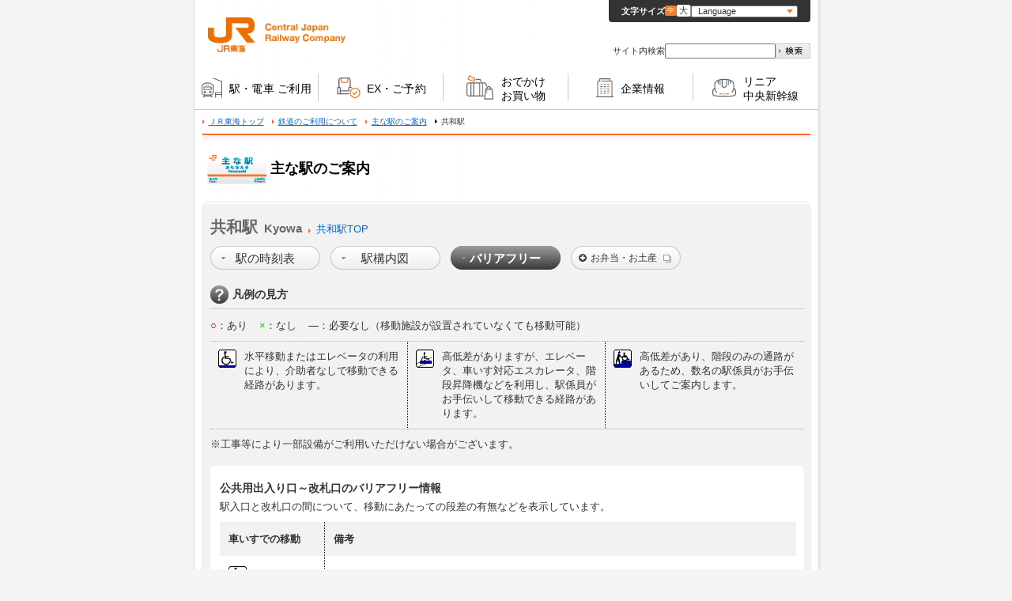

--- FILE ---
content_type: text/html
request_url: https://railway.jr-central.co.jp/station-guide/tokai/kyowa/barrier-free.html
body_size: 3050
content:
<!DOCTYPE html>
<html dir="ltr" lang="ja-JP">
<head>

<meta charset="Shift_JIS">
<meta http-equiv="Content-Script-Type" content="text/javascript">
<meta http-equiv="Content-Style-Type" content="text/css">
<meta name="keywords" content="">
<meta name="description" content="">
<meta http-equiv="X-UA-Compatible" content="IE=edge,chrome=1">
<meta name="viewport" content="width=device-width, target-densitydpi=device-dpi">
<meta name="format-detection" content="telephone=no">
<title>共和駅｜ＪＲ東海</title>

<link rel="stylesheet" type="text/css" href="/common/_css/reset.css" media="screen,print">
<link rel="stylesheet" type="text/css" href="/common/_css/pc/standard.css" media="screen,print" id="css-common">
<link rel="stylesheet" type="text/css" href="../../_css/pc/standard.css" media="screen,print" id="css-own">

<!-- Google Tag Manager -->
<script>(function(w,d,s,l,i){w[l]=w[l]||[];w[l].push({'gtm.start':
new Date().getTime(),event:'gtm.js'});var f=d.getElementsByTagName(s)[0],
j=d.createElement(s),dl=l!='dataLayer'?'&l='+l:'';j.async=true;j.src=
'https://www.googletagmanager.com/gtm.js?id='+i+dl;f.parentNode.insertBefore(j,f);
})(window,document,'script','dataLayer','GTM-W9S64SR');</script>
<!-- End Google Tag Manager -->

<script src="/common/_javascript/jquery.min.js" charset="utf-8"></script>
<script src="/common/_javascript/jquery.easing.1.3.js" charset="utf-8"></script>
<script src="/common/_javascript/jquery.designedform.js" charset="utf-8"></script>
<script src="/common/_javascript/html5.js" charset="utf-8"></script>
<script src="/common/_javascript/jquery.colorbox-min.js" charset="utf-8"></script>
<script src="/common/_javascript/common.js" charset="utf-8"></script>

<script src="/common/_module/header.js"></script>
<script src="/common/_module/footer.js"></script>
<script src="/common/_module/footer_sitemap.js"></script>

<script src="/common/_javascript/station_guide_link.js" charset="utf-8"></script>
<script>
CJRC.station_guide_link.build('/common/_api/station-guide/kyowa/info_link.json');
</script>

</head>
<body>

<!-- Google Tag Manager (noscript) -->
<noscript><iframe src="https://www.googletagmanager.com/ns.html?id=GTM-W9S64SR"
height="0" width="0" style="display:none;visibility:hidden"></iframe></noscript>
<!-- End Google Tag Manager (noscript) -->

<div id="wrap">





<script>
header({ remote : true });
</script>





<div id="main">

  <!-- breadcrumb -->
  <ul id="breadcrumb-list" class="clearfix">
    <li><a href="https://jr-central.co.jp/">ＪＲ東海トップ</a></li>
    <li><a href="/index.html">鉄道のご利用について</a></li>
    <li><a href="/station-guide/index.html">主な駅のご案内</a></li>
    <li><span>共和駅</span></li>
  </ul>
  <!-- /breadcrumb -->

	<div id="contenar" class="clearfix">
		<h1>主な駅のご案内</h1>

    <div id="station-contents" class="sg-bf">
      <div id="station-contents-top"></div>
      <div id="station-contents-inner">

        <!-- contents head -->
        <div class="contents-head clearfix">
          <h2 class="name">共和駅<span>Kyowa</span><span class="link"><a href="index.html">共和駅TOP</a></span></h2>



		<div class="clearfix">

			<div class="nav-main">
			<ul id="nav-1" class="clearfix">
			<li class="timetable"><a href="jikoku.html">駅の時刻表</a></li>
			<li class="map"><a href="map.html">駅構内図</a></li>
			<li class="barrierfree current last"><a href="barrier-free.html">バリアフリー</a></li>
			</ul>
			</div>

			<div class="nav-sub">
			<ul id="nav-2">
			<li class="oshokuji"><a href="" target="_blank"><span>お食事</span></a></li>
			<li class="shopping"><a href="" target="_blank"><span>ショッピング</span></a></li>
			</ul>
			<ul id="nav-3">
			<li class="ekiben"><a href="" target="_blank"><span>お弁当・お土産</span></a></li>
			<li class="dokonani"><a href="" target="_blank"><span>ご旅行・ホテル</span></a></li>
			</ul>
			</div>



		</div>



        </div>
        <!-- /contents head -->

        <div id="explanatory-notes">
          <h3><span>凡例の見方</span></h3>
          <ul class="mark-list clearfix">
            <li>
              <ul>
                <li><span class="circle">○</span>：あり</li>
                <li><span class="cross">×</span>：なし</li>
                <li><span class="bar">―</span>：必要なし（移動施設が設置されていなくても移動可能）</li>
              </ul>
            </li>
          </ul>
          <table class="icon-explain">
            <tr>
              <td>
                <p id="icon-bf01" class="icon"></p>
                <p class="text">水平移動またはエレベータの利用により、介助者なしで移動できる経路があります。</p>
              </td>
              <td>
                <p id="icon-bf02" class="icon"></p>
              <p class="text">高低差がありますが、エレベータ、車いす対応エスカレータ、階段昇降機などを利用し、駅係員がお手伝いして移動できる経路があります。</p>
              </td>
              <td class="last">
                <p id="icon-bf03" class="icon"></p>
              <p class="text">高低差があり、階段のみの通路があるため、数名の駅係員がお手伝いしてご案内します。</p>
              </td>
            </tr>
          </table>
          <p class="notes">※工事等により一部設備がご利用いただけない場合がございます。</p>
        </div>



        <div class="contents-box mb10">
          <div id="bf-info1" class="contents-box-inner" width="100%" border="0" cellspacing="0" cellpadding="0">
            <h3>公共用出入り口～改札口のバリアフリー情報</h3>
            <p class="lead">駅入口と改札口の間について、移動にあたっての段差の有無などを表示しています。</p>

            <div class="dltbl-style clearfix">
                <dl class="dltbl-1 clearfix">
                    <dt><span>車いすでの</span>移動</dt>

                    <dd><span class="icon icon-1"></span></dd>
                </dl>
                <dl class="dltbl-2 clearfix last">
                    <dt>備考</dt>
                    <dd>
                        <p></p>

                   </dd>
               </dl>
            </div>

            <div class="exp">
               <p>※曜日・時間帯やご利用の列車（ホーム）によってはご利用いただけない通路があります。<br>
　移動に便利な改札口等は、ご乗車前にご連絡をいただく際にご相談ください。
               </p>
            </div>

          </div>
        </div>

        <div class="contents-box mb10">
          <div id="bf-info2" class="contents-box-inner">
            <h3>改札口～ホームのバリアフリー情報</h3>
            <p class="lead">改札口とのりばとの間について、移動にあたっての段差の有無及び設備の状況などを表示しています。<br>
              <span>○</span>印のエレベータ設置駅では、専用の通路をご利用いただきます。</p>

            <div class="dltbl-style2">





                <!-- line 0 -->
                <div class="inner  clearfix">
                    <dl class="dltbl-1">
                        <dt class="">番線名</dt>
                        <dd>1</dd>
                    </dl>
                    <dl class="dltbl-2">
                        <dt class="">行き先方面</dt>
                        <dd>東海道本線（上り）</dd>
                    </dl>
                    <dl class="dltbl-3">
                        <dt class=" small">車いすでの<br>移動</dt>
                        <dd><span class="icon icon-1"></span></dd>
                    </dl>
                    <dl class="dltbl-4">
                        <dt class=" small">エレベーター</dt>
                        <dd class="circle">○</dd>
                    </dl>
                    <dl class="dltbl-5">
                        <dt class=" small">上り<br>エスカレーター</dt>
                        <dd class="circle">○</dd>
                    </dl>
                    <dl class="dltbl-6 small">
                        <dt class=" small">下り<br>エスカレーター</dt>
                        <dd class="cross">×</dd>
                    </dl>
                    <dl class="dltbl-7">
                        <dt class=" dltbl-1">備考</dt>
                        <dd></dd>
                    </dl>
                </div>
                <!-- /line 0 -->


                <!-- line 1 -->
                <div class="inner odd clearfix">
                    <dl class="dltbl-1">
                        <dt class="pc-none">番線名</dt>
                        <dd>2・3</dd>
                    </dl>
                    <dl class="dltbl-2">
                        <dt class="pc-none">行き先方面</dt>
                        <dd>東海道本線（下り）</dd>
                    </dl>
                    <dl class="dltbl-3">
                        <dt class="pc-none small">車いすでの<br>移動</dt>
                        <dd><span class="icon icon-1"></span></dd>
                    </dl>
                    <dl class="dltbl-4">
                        <dt class="pc-none small">エレベーター</dt>
                        <dd class="circle">○</dd>
                    </dl>
                    <dl class="dltbl-5">
                        <dt class="pc-none small">上り<br>エスカレーター</dt>
                        <dd class="circle">○</dd>
                    </dl>
                    <dl class="dltbl-6 small">
                        <dt class="pc-none small">下り<br>エスカレーター</dt>
                        <dd class="cross">×</dd>
                    </dl>
                    <dl class="dltbl-7">
                        <dt class="pc-none dltbl-1">備考</dt>
                        <dd></dd>
                    </dl>
                </div>
                <!-- /line 1 -->
             </div>
            <div class="notes">
                <p>●車いすでの移動について</p>
                <ul>
                  <li>※いずれも、車両への移動を除きます。<br>
※到着ホームや曜日・時間帯によって、ご利用いただけない場合や、列車乗降位置により遠回りとなることがあります。</li>
                </ul>
            </div>
          </div>
        </div>

        <div class="contents-box mb10">
          <div id="bf-info3" class="contents-box-inner">
            <h3>トイレのバリアフリー情報</h3>
            <p class="lead">駅構内のトイレについて、車いす対応・ベビーシートの有無・オストメイトの対応の状況について表示しています。</p>


            <div class="dltbl-style3">
                <!-- line 0 -->
                <div class="inner  clearfix">
                    <dl class="dltbl-1">
                        <dt class="">設置場所</dt>
                        <dd>改札内</dd>
                    </dl>
                    <dl class="dltbl-2">
                        <dt class="">車いす対応</dt>
                        <dd class="circle">○</dd>
                    </dl>
                    <dl class="dltbl-3">
                        <dt class=" small"><span>ベビーシート</span>対応</dt>
                        <dd class="circle">○</dd>
                    </dl>
                    <dl class="dltbl-4">
                        <dt class=" small"><span>オストメイト</span>対応</dt>
                        <dd class="circle">○</dd>
                    </dl>
                    <dl class="dltbl-5">
                        <dt class=" small">備考</dt>
                        <dd></dd>
                    </dl>
                </div>
                <!-- /line 0 -->

                <!-- line 1 -->
                <div class="inner odd clearfix">
                    <dl class="dltbl-1">
                        <dt class="pc-none">設置場所</dt>
                        <dd>改札外</dd>
                    </dl>
                    <dl class="dltbl-2">
                        <dt class="pc-none">車いす対応</dt>
                        <dd class="circle">○</dd>
                    </dl>
                    <dl class="dltbl-3">
                        <dt class="pc-none small"><span>ベビーシート</span>対応</dt>
                        <dd class="circle">○</dd>
                    </dl>
                    <dl class="dltbl-4">
                        <dt class="pc-none small"><span>オストメイト</span>対応</dt>
                        <dd class="circle">○</dd>
                    </dl>
                    <dl class="dltbl-5">
                        <dt class="pc-none small">備考</dt>
                        <dd></dd>
                    </dl>
                </div>
                <!-- /line 1 -->

             </div>

            <div class="notes">
                <ul>
                  <li>※トイレの位置については、「駅構内図」をご覧ください。</li>
                </ul>
            </div>

          </div>
        </div>




	<!-- sp nav -->
	<div id="sp-nav" class="clearfix">

	<ul>
	<li class="timetable"><a href="jikoku.html">駅の時刻表</a></li>
	<li class="map"><a href="map.html">駅構内図</a></li>
	<li class="barrierfree current"><a href="barrier-free.html">バリアフリー</a></li>
	<li class="clearfix other">
	<p class="oshokuji"><a href="" target="_blank"><span class="blank">お食事</span></a></p>
	<p class="shopping"><a href="" target="_blank"><span class="blank">ショッピング</span></a></p>
	</li>
	<li class="clearfix other">
	<p class="ekiben"><a href="" target="_blank"><span class="blank">お弁当・お土産</span></a></p>
	<p class="dokonani"><a href="" target="_blank"><span class="blank">ご旅行・ホテル</span></a></p>
	</li>
	</ul>
	</div>
	<!-- /sp nav -->



      </div>
    </div>
  </div>
</div>

	<!-- footer-sitemap -->
<script>
footer_sitemap({ remote : true });
</script>
	<!-- /footer-sitemap -->




<script>
footer({ remote : true });
</script>




</div>
</body>

</html>

--- FILE ---
content_type: text/css
request_url: https://railway.jr-central.co.jp/common/_css/reset.css
body_size: 259
content:
@charset "shift_jis";

body{
	visibility: hidden;
}

/* -----------------------------------------------------------
reset
----------------------------------------------------------- */
* {
	margin: 0;
	padding: 0;
}
html {
	overflow-y: scroll;
}
body,div,dl,dt,dd,ul,ol,li,h1,h2,h3,h4,h5,h6,pre,form,fieldset,input,textarea,p,blockquote,th,td {
	margin: 0;
	padding: 0;
}
address,caption,cite,code,dfn,em,th,var {
	font-style: normal;
	font-weight: normal;
}
table {
	border-collapse: collapse;
	border-spacing: 0;
}

q:before,q:after {
	content: '';
}
object,
embed {
	vertical-align: top;
}
hr,legend {
	display: none;
	border:none;
}
abbr,acronym,fieldset {
	border: 0;
}

tr,th,td,caption {
	vertical-align: top;
	font-style: normal;
	font-weight: normal;
	text-align: left;
}

ol,ul {
	list-style: none;
}

h1,h2,h3,h4,h5,h6 {
	font-style: normal;
	font-weight: normal;
	font-size: 100%;
}

img {
	border: 0;
	font-size: 0;
	line-height: 0;
	vertical-align: bottom;
}


--- FILE ---
content_type: text/css
request_url: https://railway.jr-central.co.jp/common/_css/pc/standard.css
body_size: 6633
content:
@charset "UTF-8";
/* styles written in this file is for Standard */
/* 汎用 */
body {
	margin: 0px;
	padding: 0px;
	font-family: "Hiragino Kaku Gothic Pro", "ヒラギノ角ゴ Pro W3", "メイリオ", Meiryo, "ＭＳ Ｐゴシック", Helvetica, Arial, Verdana, sans-serif;
	background: url(/common/_img/pc/_bg.png) repeat-y center top #F5F5F5;
	color: #333333;
	font-size: 13px;
}

body.large {
	font-size: 15px;
}

body.temp-before {
	font-size: 16px;
}

body.temp-before.large {
	font-size: 20px;
}

img {
	border: none;
	vertical-align: bottom;
}

label {
	cursor: pointer;
}

a {
	color: #0066CC;
}

br.pc {
	display: inline;
}

br.sp {
	display: none;
}

div#wrap {
	margin: 0 auto;
	width: 769px;
}

/* navi */
.site-header {
	position: relative;
	width: 789px;
	height: 138px;
	margin-left: -10px;
	margin-right: -10px;
	margin-bottom: 8px;
	border-bottom: 1px solid #cbcbcb;
}

.site-header .logo {
	display: block;
	position: absolute;
	left: 17px;
	top: 22px;
	width: 174px;
	height: 44px;
}

.site-header .logo a {
	display: block;
	padding: 44px 0 0 0;
	width: 174px;
	height: 0;
	overflow: hidden;
	background-image: url("https://jr-central.co.jp/_assets/_img/_hea_log.png");
	background-repeat: no-repeat;
	background-size: 174px 44px;
	text-indent: -5000px;
}

.site-header .util {
	display: flex;
	justify-content: center;
	align-items: center;
	-moz-column-gap: 6px;
	column-gap: 6px;
	width: 255px;
	height: 28px;
	background-color: #333333;
	color: #ffffff;
	position: absolute;
	right: 10px;
	top: 0;
	border-radius: 0 0 4px 4px;
}

.site-header .util .fontsize {
	height: 28px;
	display: flex;
	align-items: center;
	-moz-column-gap: 6px;
	column-gap: 6px;
}

.site-header .util .fontsize h2 {
	font-size: 11px;
	font-weight: 700;
}

.site-header .util .fontsize ul {
	display: flex;
	align-items: center;
	-moz-column-gap: 2px;
	column-gap: 2px;
}

.site-header .util .fontsize ul li > span {
	position: relative;
	display: block;
}

.site-header .util .fontsize ul li > span input {
	-webkit-appearance: none;
	-moz-appearance: none;
	appearance: none;
	position: absolute;
	left: 0;
	top: 0;
}

.site-header .util .fontsize ul li > span label {
	display: flex;
	justify-content: center;
	align-items: center;
	background-color: #ffffff;
	color: #333333;
	border-radius: 2px;
}

.site-header .util .fontsize ul li > span input:checked + label {
	background-color: #f87b22;
	color: #ffffff;
}

.site-header .util .fontsize ul li.f1 {
	width: 15px;
	height: 15px;
}

.site-header .util .fontsize ul li.f1 > span {
	width: 15px;
	height: 15px;
}

.site-header .util .fontsize ul li.f1 > span input {
	position: absolute;
	left: 0;
	top: 0;
	width: 15px;
	height: 15px;
}

.site-header .util .fontsize ul li.f1 > span label {
	font-size: 9px;
}

.site-header .util .fontsize ul li.f2 {
	width: 17px;
	height: 17px;
}

.site-header .util .fontsize ul li.f2 > span {
	width: 17px;
	height: 17px;
}

.site-header .util .fontsize ul li.f2 > span input {
	position: absolute;
	left: 0;
	top: 0;
	width: 17px;
	height: 17px;
}

.site-header .util .fontsize ul li.f2 > span label {
	font-size: 11px;
}

.site-header .util .fontsize:after {
	content: '';
	display: block;
	width: 1px;
	height: 15px;
	background-color: #f87b22;
}

.site-header .util .language {
	width: 135px;
	height: 15px;
}

.site-header .util .language #header-language {
	position: relative;
	width: 125px;
	height: 13px;
	padding: 0 0 0 8px;
	background-color: #ffffff;
	color: #333333;
	border: 1px solid #767676;
	border-radius: 2px;
	font-size: 11px;
	line-height: 13px;
}

.site-header .util .language #header-language:after {
	content: '';
	position: absolute;
	top: 4px;
	right: 5px;
	display: block;
	width: 0;
	height: 0;
	border-style: solid;
	border-width: 5px 4px;
	border-color: #f87b22 transparent transparent transparent;
}

.site-header .util .language .designed-form-wrapper {
	display: block !important;
}

.site-header .search {
	position: absolute;
	right: 10px;
	top: 55px;
	width: 300px;
	height: 19px;
	display: flex;
	justify-content: flex-end;
	align-items: center;
	-moz-column-gap: 9px;
	column-gap: 9px;
}

.site-header .search h2 {
	font-size: 11px;
	line-height: 19px;
	font-weight: 500;
	color: #333333;
}

.site-header .search .wrap {
	display: flex;
	align-items: center;
	-moz-column-gap: 3px;
	column-gap: 3px;
}

.site-header .search .wrap .searchBox {
	box-sizing: border-box;
	-webkit-appearance: none;
	-moz-appearance: none;
	appearance: none;
	width: 140px;
	height: 19px;
	border: 1px solid #767676;
	border-radius: 2px;
	outline: none;
	font-size: 16px;
	line-height: 19px;
}

.site-header .search .wrap .button {
	width: 44px;
	height: 19px;
}

.site-header .bigpull-tab {
	position: absolute;
	left: 0;
	bottom: 0;
	width: 100%;
	height: 45px;
}

.site-header .bigpull-tab > ul {
	display: flex;
}

.site-header .bigpull-tab > ul > li {
	display: flex;
	justify-content: center;
	position: relative;
	width: 20%;
	height: 45px;
}

.site-header .bigpull-tab > ul > li:after {
	content: '';
	position: absolute;
	right: 0;
	top: 0;
	width: 1px;
	height: 35px;
	background-color: #cbcbcb;
}

.site-header .bigpull-tab > ul > li > a {
	position: relative;
	display: flex;
	align-items: flex-start;
	text-decoration: none;
	height: 100%;
	color: #000000;
	font-weight: 500;
	letter-spacing: 0.016em;
}

.site-header .bigpull-tab > ul > li > a > span {
	display: flex;
	align-items: center;
	box-sizing: border-box;
	height: 35px;
	padding-top: 2px;
	font-size: 14px;
	line-height: 1.3;
}

.site-header .bigpull-tab > ul > li > a:after {
	content: '';
	position: absolute;
	margin: auto;
	left: 0;
	right: 0;
	bottom: 0;
	display: block;
	width: 0%;
	height: 3px;
	background-color: #f87b22;
	transition: width 0.5s;
}

.site-header .bigpull-tab > ul > li > a:hover:after, .site-header .bigpull-tab > ul > li > a.active:after {
	width: 100%;
}

.site-header .bigpull-tab > ul > li:last-child:after {
	display: none;
}

.site-header .bigpull-tab > ul > li.g1 > a i.icon {
	display: block;
	padding: 26px 0 0 0;
	width: 26px;
	height: 0;
	overflow: hidden;
	background-image: url("/_assets/_img/_hea_tab_ico_01.svg");
	background-repeat: no-repeat;
	background-size: 26px 26px;
	text-indent: -5000px;
	padding-top: 35px;
	background-position: center center;
	margin-right: 9px;
}

.site-header .bigpull-tab > ul > li.g5 > a i.icon {
	display: block;
	padding: 26px 0 0 0;
	width: 30px;
	height: 0;
	overflow: hidden;
	background-image: url("/_assets/_img/_hea_tab_ico_05.svg");
	background-repeat: no-repeat;
	background-size: 30px 26px;
	text-indent: -5000px;
	padding-top: 35px;
	background-position: center center;
	margin-right: 8px;
}

.site-header .bigpull-tab > ul > li.g2 > a i.icon {
	display: block;
	padding: 31px 0 0 0;
	width: 34px;
	height: 0;
	overflow: hidden;
	background-image: url("/_assets/_img/_hea_tab_ico_02.svg");
	background-repeat: no-repeat;
	background-size: 34px 31px;
	text-indent: -5000px;
	padding-top: 35px;
	background-position: center center;
	margin-right: 10px;
}

.site-header .bigpull-tab > ul > li.g3 > a i.icon {
	display: block;
	padding: 24px 0 0 0;
	width: 22px;
	height: 0;
	overflow: hidden;
	background-image: url("/_assets/_img/_hea_tab_ico_03.svg");
	background-repeat: no-repeat;
	background-size: 22px 24px;
	text-indent: -5000px;
	padding-top: 35px;
	background-position: center center;
	margin-right: 9px;
}

.site-header .bigpull-tab > ul > li.g7 > a i.icon {
	display: block;
	padding: 24px 0 0 0;
	width: 30px;
	height: 0;
	overflow: hidden;
	background-image: url("/_assets/_img/_hea_tab_ico_07.svg");
	background-repeat: no-repeat;
	background-size: 30px 24px;
	text-indent: -5000px;
	padding-top: 35px;
	background-position: center center;
	margin-right: 9px;
}

.site-header .bigpull-tab > ul > li .sub {
	position: absolute;
	left: 0;
}

.site-header .bigpull-bg {
	position: absolute;
	z-index: 11;
	left: 0;
	top: 139px;
	width: 100%;
	height: 0;
	opacity: 0;
	background-color: rgba(0, 0, 0, 0.6);
}

.site-header .bigpull-bg.active {
	-webkit-animation: bigpullBgActive 0.5s forwards;
	animation: bigpullBgActive 0.5s forwards;
}

.site-header .bigpull-bg.deactive {
	-webkit-animation: bigpullBgDeactive 0.5s forwards;
	animation: bigpullBgDeactive 0.5s forwards;
}

.site-header .bigpull {
	--height: 0;
	position: absolute;
	z-index: 12;
	left: 0;
	top: 139px;
	width: 100%;
	height: var(--height);
	background-color: #ffffff;
	overflow: hidden;
	transition: height 0.5s;
}

.site-header .bigpull > .wrap .inner {
	padding: 30px;
}

.site-header .bigpull.bp1 > .wrap .inner ul, .site-header .bigpull.bp2 > .wrap .inner ul {
	display: flex;
}

.site-header .bigpull.bp1 > .wrap .inner ul + ul, .site-header .bigpull.bp2 > .wrap .inner ul + ul {
	margin-top: 16px;
}

.site-header .bigpull.bp1 > .wrap .inner ul li, .site-header .bigpull.bp2 > .wrap .inner ul li {
	width: 33.33333%;
}

.site-header .bigpull.bp1 > .wrap .inner ul li.type-long, .site-header .bigpull.bp2 > .wrap .inner ul li.type-long {
	width: 100%;
}

.site-header .bigpull.bp1 > .wrap .inner ul li a, .site-header .bigpull.bp2 > .wrap .inner ul li a {
	position: relative;
	padding: 0 0 0 15px;
	font-size: 16px;
	line-height: 20px;
	color: #050001;
	text-decoration: none;
	transition: color 0.5s;
}

.site-header .bigpull.bp1 > .wrap .inner ul li a:hover, .site-header .bigpull.bp2 > .wrap .inner ul li a:hover {
	color: #f87b22;
}

.site-header .bigpull.bp1 > .wrap .inner ul li a:before, .site-header .bigpull.bp2 > .wrap .inner ul li a:before {
	content: "";
	position: absolute;
	margin: auto;
	top: 0;
	bottom: 0;
	left: 0;
	display: block;
	width: 6px;
	height: 6px;
	border-width: 2px 2px 0 0;
	border-style: solid;
	border-color: #f87b22;
	transform-origin: 50% 50%;
	transform: translate(0, 0) rotate(45deg);
}

.site-header .bigpull.bp1 > .wrap .inner ul li a[target="_blank"]:after, .site-header .bigpull.bp2 > .wrap .inner ul li a[target="_blank"]:after {
	content: "";
	display: inline-block;
	vertical-align: middle;
	width: 11px;
	height: 11px;
	background: url("https://jr-central.co.jp/_assets/_img/_ico_blank.png") no-repeat;
	background-size: 11px 11px;
	margin: 0 0.3em;
}

.site-header .sp-lang-button,
.site-header .sp-nav-button,
.site-header .sp-navi,
.site-header .sp-lang {
	display: none;
}

@-webkit-keyframes bigpullBgActive {
	0% {
		height: 0;
		opacity: 0;
	}
	0.1% {
		height: calc(var(--bpbg-height) - 139px);
		opacity: 0;
	}
	100% {
		height: calc(var(--bpbg-height) - 139px);
		opacity: 1;
	}
}

@keyframes bigpullBgActive {
	0% {
		height: 0;
		opacity: 0;
	}
	0.1% {
		height: calc(var(--bpbg-height) - 139px);
		opacity: 0;
	}
	100% {
		height: calc(var(--bpbg-height) - 139px);
		opacity: 1;
	}
}

@-webkit-keyframes bigpullBgDeactive {
	0% {
		height: calc(var(--bpbg-height) - 139px);
		opacity: 1;
	}
	99.9% {
		height: calc(var(--bpbg-height) - 139px);
		opacity: 0;
	}
	100% {
		height: 0;
		opacity: 0;
	}
}

@keyframes bigpullBgDeactive {
	0% {
		height: calc(var(--bpbg-height) - 139px);
		opacity: 1;
	}
	99.9% {
		height: calc(var(--bpbg-height) - 139px);
		opacity: 0;
	}
	100% {
		height: 0;
		opacity: 0;
	}
}

/* service info */
/* foot */
#foot {
	width: 769px;
	margin: 0px;
	border-top: 2px solid #FF5F00;
	overflow: hidden;
	*zoom: 1;
}

#foot h2 {
	display: none;
}

#foot p.copy {
	margin: 0px;
	padding: 29px 0px 0px 0px;
	width: 300px;
	float: left;
}

#foot p.copy span {
	display: inline-block;
	*display: inline;
	*zoom: 1;
	margin: 0;
	padding: 25px 0 0 0;
	width: 255px;
	height: 0;
	overflow: hidden;
	background: url(../../_img/pc/_foo_cop.gif);
}

#foot div.navi {
	width: 469px;
	float: right;
}

#foot ul {
	margin: 0;
	padding: 0;
	list-style-type: none;
	text-align: right;
	width: 469px;
}

#foot ul li {
	display: inline-block;
	*display: inline;
	*zoom: 1;
	margin: 0;
	padding: 0;
}

#foot ul li a {
	display: inline-block;
	*display: inline;
	*zoom: 1;
	margin: 0;
	padding: 0;
	height: 0;
	overflow: hidden;
	background-repeat: no-repeat;
}

#foot ul li.fn1 a {
	width: 127px;
	padding-top: 27px;
	background-image: url(../../_img/pc/_foo_but.gif);
}

#foot ul li.fn2 a {
	width: 127px;
	padding-top: 27px;
	background-image: url(../../_img/pc/_foo_but.gif);
}

#foot ul li.fn3 a {
	width: 126px;
	padding-top: 27px;
	background-image: url(../../_img/pc/_foo_but.gif);
}

#foot ul li.fn4 a {
	width: 124px;
	padding-top: 19px;
	background-image: url(../../_img/pc/_foo_nav_02.gif);
}

#foot ul li.fn5 a {
	width: 138px;
	padding-top: 19px;
	background-image: url(../../_img/pc/_foo_nav_01.gif);
}

#foot ul li.fn6 a {
	width: 144px;
	padding-top: 19px;
	background-image: url(../../_img/pc/_foo_nav_05.gif);
}

#foot ul li.fn1 a:link {
	background-position: 0 0px;
}

#foot ul li.fn1 a:hover {
	background-position: 0 -27px;
}

#foot ul li.fn1 a:active {
	background-position: 0 -54px;
}

#foot ul li.fn1 a:visited {
	background-position: 0 -81px;
}

#foot ul li.fn2 a:link {
	background-position: -127px 0px;
}

#foot ul li.fn2 a:hover {
	background-position: -127px -27px;
}

#foot ul li.fn2 a:active {
	background-position: -127px -54px;
}

#foot ul li.fn2 a:visited {
	background-position: -127px -81px;
}

#foot ul li.fn3 a:link {
	background-position: -254px 0px;
}

#foot ul li.fn3 a:hover {
	background-position: -254px -27px;
}

#foot ul li.fn3 a:active {
	background-position: -254px -54px;
}

#foot ul li.fn3 a:visited {
	background-position: -254px -81px;
}

#foot ul li.fn4 a:link {
	background-position: 0 0px;
}

#foot ul li.fn4 a:hover {
	background-position: 0 -19px;
}

#foot ul li.fn4 a:active {
	background-position: 0 -38px;
}

#foot ul li.fn4 a:visited {
	background-position: 0 -57px;
}

#foot ul li.fn5 a:link {
	background-position: 0 0px;
}

#foot ul li.fn5 a:hover {
	background-position: 0 -19px;
}

#foot ul li.fn5 a:active {
	background-position: 0 -38px;
}

#foot ul li.fn5 a:visited {
	background-position: 0 -57px;
}

#foot ul li.fn6 a:link {
	background-position: 0 0px;
}

#foot ul li.fn6 a:hover {
	background-position: 0 -19px;
}

#foot ul li.fn6 a:active {
	background-position: 0 -38px;
}

#foot ul li.fn6 a:visited {
	background-position: 0 -57px;
}

#foot ul li.fn4, #foot ul li.fn5, #foot ul li.fn6 {
	margin-top: 4px;
}

/* ----------------------------------

　tool

---------------------------------- */
/* blank */
span.blank {
	display: inline-block;
	*display: inline;
	*zoom: 1;
	padding-right: 13px;
	background: url(/common/_img/pc/icon_blank.png) no-repeat right center;
}

span.blank:hover {
	text-decoration: underline;
}

/* pdf */
span.pdf {
	display: inline-block;
	*display: inline;
	*zoom: 1;
	padding-right: 36px;
	background: url(/common/_img/pc/icon_pdf.png) no-repeat right center;
}

span.pdf:hover {
	text-decoration: underline;
}

/* text link */
a.link {
	display: inline-block;
	*display: inline;
	*zoom: 1;
	background: url(/common/_img/pc/icon_arrow_or.png) left 0.5em no-repeat;
	padding-left: 8px;
	font-weight: bold;
}

a.link:hover {
	text-decoration: underline;
}

/* indent */
.indent li,
p.indent {
	text-indent: -1em;
	padding-left: 1em;
}

/* indent */
.indent li.indent3 {
	text-indent: -3.7em;
	padding-left: 3.7em;
	margin-left: 0.4em;
}

.indent li span {
	text-indent: 0em;
}

/* align */
.t-left {
	text-align: left;
}

.t-center {
	text-align: center;
}

.t-right {
	text-align: right;
}

/* color */
.c-red {
	color: #D80000;
}

/*-----------------------------
margin
-------------------------------*/
.m5 {
	margin: 5px !important;
}

.m10 {
	margin: 10px !important;
}

.m20 {
	margin: 20px !important;
}

.m30 {
	margin: 30px !important;
}

.m40 {
	margin: 40px !important;
}

.m50 {
	margin: 50px !important;
}

.mt0 {
	margin-top: 0 !important;
}

.mt5 {
	margin-top: 5px !important;
}

.mt10 {
	margin-top: 10px !important;
}

.mt15 {
	margin-top: 15px !important;
}

.mt20 {
	margin-top: 20px !important;
}

.mt25 {
	margin-top: 25px !important;
}

.mt30 {
	margin-top: 30px !important;
}

.mt35 {
	margin-top: 35px !important;
}

.mt40 {
	margin-top: 40px !important;
}

.mt45 {
	margin-top: 45px !important;
}

.mt50 {
	margin-top: 50px !important;
}

.mb0 {
	margin-bottom: 0px !important;
}

.mb5 {
	margin-bottom: 5px !important;
}

.mb10 {
	margin-bottom: 10px !important;
}

.mb15 {
	margin-bottom: 15px !important;
}

.mb20 {
	margin-bottom: 20px !important;
}

.mb25 {
	margin-bottom: 25px !important;
}

.mb30 {
	margin-bottom: 30px !important;
}

.mb35 {
	margin-bottom: 35px !important;
}

.mb40 {
	margin-bottom: 40px !important;
}

.mb45 {
	margin-bottom: 45px !important;
}

.mb50 {
	margin-bottom: 50px !important;
}

.ml0 {
	margin-left: 0 !important;
}

.ml5 {
	margin-left: 5px !important;
}

.ml10 {
	margin-left: 10px !important;
}

.ml13 {
	margin-left: 13px !important;
}

.ml15 {
	margin-left: 15px !important;
}

.ml20 {
	margin-left: 20px !important;
}

.mr0 {
	margin-right: 0px !important;
}

.mr5 {
	margin-right: 5px !important;
}

.mr10 {
	margin-right: 10px !important;
}

.mr15 {
	margin-right: 15px !important;
}

.mr20 {
	margin-right: 20px !important;
}

/*-----------------------------
padding
-------------------------------*/
.p5 {
	padding: 5px !important;
}

.p10 {
	padding: 10px !important;
}

.p20 {
	padding: 20px !important;
}

.p30 {
	padding: 30px !important;
}

.p40 {
	padding: 40px !important;
}

.p50 {
	padding: 50px !important;
}

.pt0 {
	padding-top: 0px !important;
}

.pt5 {
	padding-top: 5px !important;
}

.pt10 {
	padding-top: 10px !important;
}

.pt15 {
	padding-top: 15px !important;
}

.pt20 {
	padding-top: 20px !important;
}

.pt25 {
	padding-top: 25px !important;
}

.pt30 {
	padding-top: 30px !important;
}

.pt35 {
	padding-top: 35px !important;
}

.pt40 {
	padding-top: 40px !important;
}

.pt50 {
	padding-top: 50px !important;
}

.pb0 {
	padding-bottom: 0px !important;
}

.pb5 {
	padding-bottom: 5px !important;
}

.pb10 {
	padding-bottom: 10px !important;
}

.pb15 {
	padding-bottom: 15px !important;
}

.pb20 {
	padding-bottom: 20px !important;
}

.pb25 {
	padding-bottom: 25px !important;
}

.pb30 {
	padding-bottom: 30px !important;
}

.pb35 {
	padding-bottom: 35px !important;
}

.pb40 {
	padding-bottom: 40px !important;
}

.pb45 {
	padding-bottom: 45px !important;
}

.pb50 {
	padding-bottom: 50px !important;
}

.pl0 {
	padding-left: 0 !important;
}

.pl5 {
	padding-left: 5px !important;
}

.pl10 {
	padding-left: 10px !important;
}

.pl15 {
	padding-left: 15px !important;
}

.pl20 {
	padding-left: 20px !important;
}

.pl25 {
	padding-left: 25px !important;
}

.pl30 {
	padding-left: 30px !important;
}

.pl35 {
	padding-left: 35px !important;
}

.pl40 {
	padding-left: 40px !important;
}

.pl45 {
	padding-left: 45px !important;
}

.pl50 {
	padding-left: 50px !important;
}

.pr0 {
	padding-right: 0 !important;
}

.pr5 {
	padding-right: 5px !important;
}

.pr10 {
	padding-right: 10px !important;
}

.pr15 {
	padding-right: 15px !important;
}

.pr20 {
	padding-right: 20px !important;
}

.pr25 {
	padding-right: 25px !important;
}

.pr30 {
	padding-right: 30px !important;
}

.pr35 {
	padding-right: 35px !important;
}

.pr40 {
	padding-right: 40px !important;
}

.pr45 {
	padding-right: 45px !important;
}

.pr50 {
	padding-right: 50px !important;
}

/* ==

　01. base

=============================================================================== */
.revision-of-ctax-message {
	margin: 10px auto;
	font-size: 13px;
	color: #333333;
	box-sizing: border-box;
	background: #fbe5d6;
	border-radius: 10px;
	padding: 10px;
}

.revision-of-ctax-message .detail {
	text-decoration: underline;
	font-weight: bold;
}

.revision-of-ctax-message .pdf {
	display: inline;
}

#contenar {
	background: url(/common/_img/pc/contenar_line.gif) left top repeat-x;
	padding-top: 4px;
	padding-bottom: 30px;
}

#content-zone #contenar {
	padding-top: 0;
	padding-bottom: 0;
}

#content-zone {
	background: url(/common/_img/pc/contenar_line.gif) left top repeat-x !important;
	padding-top: 4px !important;
}

#contenar a {
	text-decoration: none;
}

#contenar a:hover {
	text-decoration: underline;
}

#contenar #left-contents {
	float: left;
	width: 535px;
}

#contenar #left-contents.result {
	float: none;
	margin-left: auto;
	margin-right: auto;
	width: 535px;
}

/* ==

　02. breadcrumb list

=============================================================================== */
ul#breadcrumb-list {
	padding-bottom: 8px;
}

ul#breadcrumb-list li {
	float: left;
	font-size: 10px;
}

body.large ul#breadcrumb-list li {
	font-size: 14px;
}

ul#breadcrumb-list li a {
	background: url(../../../common/_img/pc/icon_arrow_or.png) left center no-repeat;
	padding-left: 8px;
	margin-right: 10px;
}

ul#breadcrumb-list li span {
	background: url(../../../common/_img/pc/icon_arrow_bl.png) left center no-repeat;
	padding-left: 8px;
}

/* ==

　03. loading

=============================================================================== */
#contenar .loading,
#contenar #loading {
	margin: 0;
	padding: 0;
	text-align: center;
}

#contenar .loading.disnon,
#contenar #loading.disnon {
	display: none;
}

#contenar .loading span,
#contenar #loading span {
	display: inline-block;
	*display: inline;
	*zoom: 1;
	margin: 0;
	padding: 45px 0 0 0;
	width: 45px;
	height: 0;
	overflow: hidden;
	background: url(/common/_img/pc/icon_loading.gif);
}

/* ==

　04. searchbox

=============================================================================== */
#contenar .searchbox {
	margin-bottom: 20px;
	width: 535px;
	/*float: left;*/
}

#contenar .searchbox.disnon {
	display: none;
}

#contenar .searchbox .search-top {
	background: url(/common/_img/pc/cnr_top_535.png) left top no-repeat;
	height: 6px;
}

#contenar .searchbox .searchbox-inner {
	background: #F2F2F2;
	padding: 10px 10px 12px 10px;
	border-radius: 0 0 10px 10px;
	box-shadow: 0px 2px 2px #cccccc;
}

#contenar .searchbox .searchbox-inner p.lead {
	margin-bottom: 15px;
	font-size: 13px;
}

body.large #contenar .searchbox .searchbox-inner p.lead {
	font-size: 15px;
}

/* ----------------------------------

	　main-contents

	---------------------------------- */
.main-contents .main-contents-top {
	background: url(/common/_img/pc/cnr_top_769.png) left top no-repeat;
	height: 6px;
}

.main-contents .main-contents-inner {
	background: #F2F2F2;
	padding: 10px 10px 20px 10px;
	border-radius: 0 0 10px 10px;
	box-shadow: 0px 2px 2px #cccccc;
}

.main-contents .main-contents-inner p.lead {
	margin-bottom: 10px;
}

.main-contents .main-contents-inner h2 {
	font-size: 20px;
	color: #666666;
	font-weight: bold;
}

body.large .main-contents .main-contents-inner h2 {
	font-size: 24px;
}

/* ----------------------------------

	　head-contents

	---------------------------------- */
.head-contents {
	margin-bottom: 20px;
}

.head-contents .head-contents-top {
	background: url(/common/_img/pc/cnr_top_769.png) left top no-repeat;
	height: 6px;
}

.head-contents .head-contents-inner {
	background: #F2F2F2;
	padding: 6px 10px 11px 10px;
	/*-webkit-border-radius: 0 0 10px 10px;
		-moz-border-radius: 0 0 10px 10px;
		border-radius: 0 0 10px 10px;*/
	box-shadow: 0px 2px 2px #cccccc;
}

.head-contents .head-contents-inner h2 {
	font-size: 20px;
	margin-bottom: 7px;
	font-weight: bold;
	color: #666666;
}

/*** anchor-list ***/
.anchor-list li {
	width: 240px;
	padding-right: 14px;
	float: left;
}

.anchor-list .last {
	padding-right: 0;
}

.anchor-list li a {
	display: block;
	height: 30px;
	line-height: 32px;
	padding-left: 24px;
	font-size: 14px;
	color: #333333;
	background: url(/common/_img/pc/bg_button_240_b.png) left top no-repeat;
}

.anchor-list li a:hover {
	text-decoration: none !important;
}

/* ----------------------------------

	　contents-box

	---------------------------------- */
.contents-box {
	background-color: #fff;
	border-radius: 6px;
	padding: 20px 0px 16px 0px;
}

.contents-box.lr-m {
	padding-left: 10px;
	padding-right: 10px;
}

/* ----------------------------------

	　contents-block

	---------------------------------- */
.contents-block {
	width: 750px;
	margin-left: auto;
	margin-right: auto;
}

.contents-block-inner {
	width: 730px;
	margin-left: auto;
	margin-right: auto;
}

/* ----------------------------------

	　formbox

	---------------------------------- */
#contenar .searchbox .searchbox-inner .formbox {
	background-color: #fff;
	border-radius: 6px;
	padding: 20px 10px 16px 10px;
}

/* ----------------------------------

	　search-btn

	---------------------------------- */
#contenar .searchbox .searchbox-inner .formbox p#seach-btn {
	width: 180px;
	height: 30px;
	margin-left: auto;
	margin-right: auto;
	background: url(/common/_img/pc/seach_btn.png) left top no-repeat;
}

#contenar .searchbox .searchbox-inner .formbox p#seach-btn a {
	display: block;
	width: 97px;
	height: 30px;
	padding-left: 83px;
	line-height: 31px;
	color: #fff;
	font-weight: bold;
	font-size: 14px;
	text-decoration: none;
	background: url(/common/_img/pc/icon_search.png) 58px center no-repeat;
}

#contenar .searchbox .searchbox-inner .formbox div.search-button {
	display: block;
	width: 97px;
	height: 30px;
	padding-left: 83px;
	line-height: 31px;
	color: #fff;
	font-weight: bold;
	font-size: 14px;
	text-decoration: none;
	background: url(/common/_img/pc/icon_search.png) 58px center no-repeat;
}

/* ----------------------------------

	　error box

	---------------------------------- */
#contenar .error-box {
	width: 515px;
	margin-left: -10px;
	clear: both;
	margin-bottom: 20px;
}

#contenar .error-box.disnon {
	display: none;
}

#contenar .error-box.mb20 {
	margin-bottom: 20px;
}

#contenar .error-box dt,
#contenar .error-box dd {
	width: 100% !important;
}

#contenar .error-box dt {
	background-color: #FF9200;
	width: 100%;
	color: #fff;
	font-weight: bold;
	font-size: 14px;
	text-indent: 12px;
	padding-top: 2px;
	padding-bottom: 2px;
}

#contenar .error-box dd {
	background-color: #FFDC73;
	padding-top: 15px;
	padding-bottom: 15px;
}

#contenar .error-box p {
	margin-left: 12px;
	margin-right: 12px;
	font-weight: bold;
	font-size: 14px;
}

#contenar .error-box dd p.cautions {
	color: #D83500;
	font-weight: bold;
}

/* text large */
body.large #contenar .error-box p {
	font-size: 16px;
}

/* ==

　05. information

=============================================================================== */
#contenar .information {
	width: 535px;
	margin-bottom: 20px;
}

#contenar .information h2 {
	font-size: 16px;
	font-weight: bold;
	color: #878787;
	margin-bottom: 10px;
	width: 535px;
	padding-left: 10px;
}

body.large #contenar .information h2 {
	font-size: 20px;
}

#contenar .information div.block {
	border-bottom: 1px dotted #aaa;
	padding-bottom: 10px;
	margin-bottom: 10px;
	padding-left: 10px;
	padding-right: 10px;
}

#contenar .information ul li {
	border-bottom: 1px dotted #aaa;
	padding-bottom: 6px;
	margin-bottom: 6px;
	padding-left: 10px;
	padding-right: 10px;
}

/* ==

　06. side

=============================================================================== */
#contenar #side {
	width: 219px;
	float: right;
	margin-top: -81px;
	font-size: 13px;
}

body.large #contenar #side {
	font-size: 15px;
}

#contenar #side.mt0 {
	margin-top: 0 !important;
}

#contenar #side a {
	outline: none !important;
}

#contenar #side dl dt {
	padding-bottom: 2px;
}

#contenar #side dl dt,
#contenar #side > ul > li {
	font-weight: bold;
	background: url(/common/_img/pc/sidemenu_line_dd.gif) left bottom repeat-x;
	/*height: 41px;*/
}

#contenar #side dl dt a,
#contenar #side dl dt span {
	color: #666;
	text-decoration: none;
	padding-left: 25px;
	/*height: 38px;*/
	display: block;
	/*line-height: 38px;*/
	cursor: pointer;
	padding-top: 10px;
	padding-bottom: 11px;
}

#contenar #side dl.icon-orange dt a,
#contenar #side dl.icon-orange dt span {
	background: url(/common/_img/pc/icon_plus_or.png) 6px center no-repeat;
}

#contenar #side dl.icon-orange dt.open a,
#contenar #side dl.icon-orange dt.open span {
	background: url(/common/_img/pc/icon_minus_or.png) 6px center no-repeat;
}

#contenar #side dl.icon-gray dt a,
#contenar #side dl.icon-gray dt span {
	background: url(/common/_img/pc/icon_plus_gr.png) 6px center no-repeat;
}

#contenar #side dl.icon-gray dt.open a,
#contenar #side dl.icon-gray dt.open span {
	background: url(/common/_img/pc/icon_minus_gr.png) 6px center no-repeat;
}

#contenar #side dl dd {
	padding-left: 6px;
	padding-right: 6px;
	background: url(/common/_img/pc/sidemenu_line_dd_b.gif) left bottom repeat-x #f2f2f2;
	overflow: hidden;
	height: 0;
}

#contenar #side dl dd ul li {
	color: #333333;
}

#contenar #side dl dd ul.line-list li {
	border-top: 1px dotted #A1A1A1;
	color: #333333;
}

#contenar #side dl dd ul.line-list li.first {
	border: none;
}

#contenar #side dl dd ul.line-list li.last-border {
	border-bottom: 1px dotted #A1A1A1;
}

#contenar #side dl dd ul li span,
#contenar #side dl dd ul li a {
	display: block;
	padding-top: 8px;
	padding-bottom: 8px;
}

#contenar #side dl dd ul li a:hover {
	text-decoration: underline;
}

#contenar #side dl dd ul li p {
	line-height: 130%;
	padding-top: 10px;
	padding-bottom: 14px;
}

#contenar #side dl dd ul li.text-list {
	border: none;
	padding-bottom: 7px;
	padding-left: 1em;
	line-height: 140%;
	font-size: 12px;
	text-indent: -1em;
}

body.large #contenar #side dl dd ul li.text-list {
	font-size: 15px;
}

#contenar #side dl dd ul li.text-list.first {
	padding-top: 10px;
}

#contenar #side dl dd ul li.text-list.last {
	padding-bottom: 15px;
}

#contenar #side dl dd ul li.text-list a {
	background: none;
	padding: 0;
	display: inline;
	width: auto;
	height: auto;
	line-height: 140%;
}

#contenar #side dl dd ul li.text-list a:hover {
	text-decoration: underline;
}

#contenar #side ul li a {
	background: url(/common/_img/pc/icon_arrow_or.png) 5px center no-repeat;
	padding-left: 22px;
	color: #0066CC;
	text-decoration: none;
}

#contenar #side > ul > li {
	padding-bottom: 2px;
}

#contenar #side > ul > li.line2 {
	line-height: 130%;
}

#contenar #side > ul > li > a {
	/*	height: 35px;
	line-height: 38px;*/
	color: #666;
	display: block;
	padding-top: 10px;
	padding-bottom: 11px;
}

#contenar #side > ul > li.line2 a {
	padding-top: 8px;
	padding-bottom: 8px;
}

#contenar #side a.blank:after {
	content: url(/common/_img/pc/icon_blank.png);
	margin-left: 9px;
	position: relative;
	top: 1px;
}

/* note */
#contenar #side div.note-box p {
	padding-top: 10px;
	color: #777777;
	font-size: 12px;
	line-height: 160%;
	padding-right: 9px;
	padding-left: 6px;
}

body.large #contenar #side div.note-box p {
	font-size: 15px;
}

/* ==

　07. footer-sitemap

=============================================================================== */
#footer-sitemap {
	padding-top: 28px;
	background: url(/common/_img/pc/footer_sitemap_line.gif) left top repeat-x;
	padding-left: 10px;
	padding-right: 10px;
	padding-bottom: 30px;
}

#footer-sitemap dl {
	padding: 0 10px 0 0;
	width: 177px;
	float: left;
}

#footer-sitemap dl dt {
	font-weight: bold;
	font-size: 14px;
	color: #000000;
	margin-bottom: 10px;
}

body.large #footer-sitemap dl dt {
	font-size: 18px;
}

#footer-sitemap dl dd ul li {
	line-height: 24px;
	background: url(/common/_img/pc/icon_arrow_or.png) 0 10px no-repeat;
	padding-left: 8px;
}

#footer-sitemap dl dd ul li a {
	color: #333;
	font-size: 12px;
	text-decoration: none;
}

body.large #footer-sitemap dl dd ul li a {
	font-size: 16px;
}

#footer-sitemap dl dd ul li a:hover {
	text-decoration: underline;
}

#footer-sitemap dl dd ul li a.blank:after {
	content: url(/common/_img/pc/icon_blank.png);
	margin-left: 9px;
	position: relative;
	top: 1px;
}

/* ==

　08. other

=============================================================================== */
/*** title ***/
/* 1st title */
#contenar h1,
#content-zone h1 {
	height: 81px;
	line-height: 81px;
	padding-left: 84px;
	font-size: 18px;
	font-weight: bold;
	vertical-align: middle;
	color: #000000;
	width: 451px;
}

/* 2nd title */
#contenar .page-title {
	font-size: 20px;
	font-weight: bold;
	color: #666666;
	margin-bottom: 10px;
}

/*** title bar ***/
/* 3rd title */
.ttl-orbar {
	border-bottom: 2px solid #FF6633;
	font-size: 14px !important;
	font-weight: bold;
	padding-bottom: 6px;
	margin-bottom: 10px;
}

.ttl-dotbar {
	font-weight: bold;
	font-size: 14px !important;
	border-bottom: 1px dotted #aaa;
	padding-bottom: 8px;
	margin-bottom: 12px;
}

.ttl-nobar {
	font-size: 14px !important;
	font-weight: bold;
	margin-bottom: 14px;
}

/* text large */
body.large #contenar h1 {
	font-size: 22px !important;
}

body.large .page-title {
	font-size: 24px !important;
}

body.large .ttl-orbar,
body.large .ttl-dotbar,
body.large .ttl-nobar {
	font-size: 18px !important;
}

/*** contact ***/
p#contact {
	width: 155px;
	height: 30px;
	float: right;
	background: url(/common/_img/pc/bg_button_155.png) left center no-repeat;
	margin-bottom: 40px;
}

p#contact a {
	display: block;
	width: 155px;
	height: 30px;
	line-height: 32px;
	text-align: center;
	font-size: 15px;
	text-decoration: none;
	color: #333333;
}

p#contact a:hover {
	text-decoration: none;
}

/*** page top ***/
p.pagetop {
	display: none;
}

p.pc-pagetop {
	text-align: right;
	font-size: 10px;
	padding-top: 10px;
}

p.pc-pagetop a {
	background: url(/common/_img/pc/icon_pagetop.gif) 0px center no-repeat;
	padding-left: 15px;
	color: #0066CC;
}

/* text large */
body.large p.pc-pagetop {
	font-size: 14px;
}

/*** clearFix ***/
.clearfix:before, .clearfix:after {
	content: "¥0020";
	display: block;
	height: 0;
	overflow: hidden;
}

.clearfix:after {
	clear: both;
}

.clearfix {
	zoom: 1;
}

/* show / hidden */
.show {
	display: block !important;
}

.hidden {
	display: none !important;
}

/* suggest */
div.suggest-box {
	position: absolute;
	left: -5000px;
	top: -5000px;
	border: 1px solid #666666;
	background: #ffffff;
	overflow: auto;
	z-index: 1024;
}

div.suggest-box div.suggest-item {
	border-bottom: 1px dotted #999999;
	padding-left: 5px;
}

div.suggest-box div.suggest-item:hover,
div.suggest-box div.suggest-item.selected {
	background: #ECF8F9;
}

div.suggest-box div.suggest-item:last-child {
	border-bottom: none;
}

/* ==

　09. colorbox contents

=============================================================================== */
/*
    ColorBox Core Style:
    The following CSS is consistent between example themes and should not be altered.
*/
#colorbox, #cboxOverlay, #cboxWrapper {
	position: absolute;
	top: 0;
	left: 0;
	z-index: 9999;
	overflow: hidden;
	border: none;
	outline: none;
}

#cboxOverlay {
	position: fixed;
	width: 100%;
	height: 100%;
	opacity: 0.7 !important;
}

#cboxMiddleLeft, #cboxBottomLeft {
	clear: left;
}

#cboxContent {
	position: relative;
}

#cboxLoadedContent {
	overflow: auto;
}

#cboxTitle {
	margin: 0;
}

#cboxLoadingOverlay, #cboxLoadingGraphic {
	position: absolute;
	top: 0;
	left: 0;
	width: 100%;
}

#cboxPrevious, #cboxNext, #cboxClose, #cboxSlideshow {
	cursor: pointer;
}

.cboxPhoto {
	float: left;
	margin: auto;
	border: 0;
	display: block;
}

.cboxIframe {
	width: 100%;
	height: 100%;
	display: block;
	border: 0;
}

/*
    User Style:
    Change the following styles to modify the appearance of ColorBox.  They are
    ordered & tabbed in a way that represents the nesting of the generated HTML.
*/
#cboxOverlay {
	background: #000000;
}

#colorbox, #cboxWrapper {
	background: #fff;
	background-image: none !important;
}

#cboxContent {
	overflow: visible;
}

.cboxIframe {
	background: #fff;
}

#cboxError {
	padding: 50px;
	border: none;
}

#cboxLoadedContent {
	background: #ffffff;
	padding: 0px;
	overflow: hidden;
}

#cboxLoadingGraphic {
	background: url(/common/_img/pc/icon_loading.gif) no-repeat center center;
}

#cboxLoadingOverlay {
	background: #000;
}

#cboxTitle {
	display: none;
}

#cboxCurrent {
	display: none;
}

#cboxSlideshow, #cboxPrevious, #cboxNext, #cboxClose {
	display: none;
}

#cboxPrevious {
	display: none;
}

#cboxNext {
	display: none;
}

body.showbox-page {
	background: none;
}

.show-cntsbox {
	position: relative;
	clear: both;
	color: #666666;
	padding-top: 42px;
	padding-bottom: 18px;
	width: 500px;
	margin-left: auto;
	margin-right: auto;
}

*:first-child + html .show-cntsbox {
	padding-top: 25px;
}

.show-cntsbox #close {
	position: absolute;
	top: 5px;
	right: 10px;
	color: #666666;
	font-weight: bold;
	font-size: 16px;
	cursor: pointer;
	line-height: 1;
	vertical-align: middle;
	padding-top: 10px;
}

*:first-child + html .show-cntsbox #close {
	width: 4.5em;
	margin-top: -15px;
}

.show-cntsbox #close span {
	display: block;
	background: url(/common/_img/pc/btn_close.gif) right top no-repeat;
	width: 20px;
	height: 18px;
	float: right;
	text-indent: -9999px;
	margin-top: -1px;
}

*:first-child + html .show-cntsbox #close span {
	margin-top: -0.8em;
}

.show-cntsbox .contents-box {
	width: 464px;
	margin-left: auto;
	margin-right: auto;
	padding-top: 0;
	padding-bottom: 0;
}

.show-cntsbox .contents-box h2 {
	font-size: 20px;
	margin-bottom: 10px;
	font-weight: bold;
	color: #666666;
}

.show-cntsbox .contents-box h3 {
	border-bottom: 1px dotted #aaa;
	font-size: 14px;
	font-weight: bold;
	color: #333;
	padding-bottom: 10px;
	margin-bottom: 10px;
}

.show-cntsbox .contents-box .cnr-top {
	background: url(/common/_img/pc/cnr_top_464.png) left top no-repeat;
	height: 6px;
}

.show-cntsbox .contents-box .contents-inner {
	background: #F2F2F2;
	padding: 10px 10px 12px 10px;
	border-radius: 0 0 10px 10px;
	box-shadow: 0px 2px 2px #cccccc;
}

.show-cntsbox .contents-box .contents-block {
	background-color: #fff;
	border-radius: 6px;
	padding: 12px 10px 16px 10px;
	margin-bottom: 10px;
	width: auto;
}

.show-cntsbox .contents-box .contents-block.mb0 {
	margin-bottom: 0;
}

.contents-block ul.list {
	text-indent: -1em;
	padding-left: 1em;
	font-size: 12px;
}

.contents-block ul.list li {
	margin-bottom: 5px;
}

/* link list */
.show-cntsbox .contents-box .contents-block ul.link-list {
	margin-bottom: -13px;
	padding-top: 10px;
}

.show-cntsbox .contents-box .contents-block ul.link-list li {
	border-bottom: 1px dotted #aaa;
	padding-bottom: 15px;
	margin-bottom: 13px;
}

.show-cntsbox .contents-box .contents-block ul.link-list li a {
	background: url(/common/_img/pc/icon_arrow_or.png) 5px center no-repeat;
	padding-left: 15px;
	font-weight: bold;
	text-decoration: none;
}

/* ==

　10. no javascript

=============================================================================== */
#no-js {
	width: 789px;
	height: 206px;
	background: url(/common/_img/pc/nojs_img.gif) left top no-repeat;
	margin-bottom: 20px;
	margin-left: -10px;
}

#no-js img {
	display: none;
}

@media only screen and (max-width: 640px) {
	body {
		background-image: none;
		background-color: #FFF;
	}
	#no-js {
		width: 100%;
		height: 100%;
	}
	#no-js img {
		display: block;
		width: 100%;
		height: auto;
	}
}

/* ==

　11. 404

=============================================================================== */
#contents404 h1 {
	font-size: 20px;
	color: #666;
	height: auto;
	line-height: 1.5;
	padding-left: 0;
	vertical-align: top;
	width: 100%;
}

#contents404 a {
	font-weight: bold;
}

#contents404 p.pc {
	display: block;
}

#contents404 p.sp {
	display: none;
}

body {
	visibility: visible;
}
/*# sourceMappingURL=standard.css.map */


--- FILE ---
content_type: text/css
request_url: https://railway.jr-central.co.jp/station-guide/_css/pc/standard.css
body_size: 5417
content:
@charset "shift_jis";

/* ****************************************************************************

	style.css　- for PC

-------------------------------------------------------------------------------

　01. searchbox
　02. station detail
　03. notes

******************************************************************************* */


#contenar h1 {
	height: 81px;
	background: url(../../_img/pc/icon_station_guide.png) 6px center no-repeat;
	line-height: 81px;
	padding-left: 86px;
	font-size: 18px;
	font-weight: bold;
	vertical-align: middle;
	color: #000000;
	width: 451px;
}

body.large #contenar h1 {
	font-size: 22px;
}


/* ==

　01. searchbox

=============================================================================== */


	/* ----------------------------------

	　formbox

	---------------------------------- */


	#contenar .searchbox .searchbox-inner .formbox {
		margin-bottom: 10px;
	}




	/*** search-btn ***/

	#contenar .searchbox .searchbox-inner .formbox p.seach-btn {
		width: 180px;
		height: 30px;
		margin-left: auto;
		margin-right: auto;
		background: url(/common/_img/pc/seach_btn.png) left top no-repeat;
	}

	#contenar .searchbox .searchbox-inner .formbox p.seach-btn a {
		display: block;
		width: 97px;
		height: 30px;
		padding-left: 83px;
		line-height: 31px;
		color: #fff;
		font-weight: bold;
		font-size: 14px;
		text-decoration: none;
		background: url(/common/_img/pc/icon_search.png) 58px center no-repeat;
	}





	#station-name dl,
	#route-name dl,
	#station-name dl dt,
	#station-name dl dd,
	#route-name dl dt,
	#route-name dl dd {
		float: left;
	}

	p.seach-btn {
		float: right;
	}


	.formbox dl dt {
		font-weight: bold;
		font-size: 14px;
	}

	body.large .formbox dl dt {
		font-size: 18px;
	}


	/*** station-name ***/
	#station-name.station-name-hide{
		position: absolute;
		left: -5000px;
		top: -5000px;
	}

	#station-name dl dt{
		width: 6em;
		margin-right: 1em;
	}

	#station-name dl dd input {
		width: 120px;
		padding: 4px;
	}

	#station-name dl dd span {
		margin-left: 5px;
	}


	/*** route-name ***/
	#route-name.route-name-hide {
		position: absolute;
		left: -5000px;
		top: -5000px;
	}

	#route-name dl dt {
		width: 5em;
		margin-right: 2em;
	}

	#route-name dl dd select {
		width: 154px;
		margin-top: 0.5em;
	}

	#route-name p.seach-btn {
		margin-top: 0.2em;
	}


		/* ----------------------------------

		　station name list

		---------------------------------- */

		.station-name-list {
			clear: both;
			padding-top: 20px;
		}

		.station-name-list-hide {
			position: absolute;
			left: -5000px;
			top: -5000px;
		}

		.station-name-list h2 {
			font-size: 18px;
			font-weight: bold;
			text-align: center;
			border-bottom: 1px dotted #AAAAAA;
			padding-bottom: 2px;
		}

		.station-name-list ul {
			margin-right: -16px;
		}

		.station-name-list ul li {
			float: left;
			border-bottom: 1px dotted #AAAAAA;
			width: 153px;
			display: table-cell;
			vertical-align: middle;
			margin-right: 16px;
		}

		.station-name-list ul li a {
			background: url(/common/_img/pc/icon_arrow_or.png) left center no-repeat;
			display: block;
			padding-top: 10px;
			padding-bottom: 10px;
			padding-left: 10px;
			font-weight: bold;
		}


	/*** station-route ***/

	#station-route dl dt {
		margin-bottom: 15px;
	}

	#station-route ul {
		padding-right: 5px;
	}

	#station-route ul li {
		float: right;
		width: 20px;
		text-align: center;
		background: url(../../_img/pc/icon_vertical.png) left top no-repeat;
		line-height: 1.1;
		margin-top: 21px;
		margin-left: 5px;

	}

	#station-route ul li a {
		display: block;
		width: 1em;
		margin-left: auto;
		margin-right: auto;
		padding-top: 29px;
		color: #333;
		font-size: 15px;
	}

	#station-route ul li a:hover {
		text-decoration: none !important;
	}

	#station-route ul li.ex {
		width: 30px;
		text-align: center;
		background: url(../../_img/pc/bg_button_vertical_ex.png) left top no-repeat;
		margin-top: 0px !important;
	}

	#station-route ul li.ex a {
		width: 1em;
		margin-left: auto;
		margin-right: auto;
		padding-top: 27px;
		height: 100px;
		text-align: center;
	}




/* ==

　02. station detail

=============================================================================== */


#station-contents {
	width: 769px;
	margin-left: auto;
	margin-right: auto;
	margin-bottom: 30px;
}

#station-contents #station-contents-top {
	background: url(/common/_img/pc/cnr_top_769.png) left top no-repeat;
	height: 6px;
}

#station-contents #station-contents-inner {
	background: #F2F2F2;
	padding: 14px 8px 8px 10px;
	-webkit-border-radius: 0 0 10px 10px;
	-moz-border-radius: 0 0 10px 10px;
	border-radius: 0 0 10px 10px;
	-moz-box-shadow: 0px 2px 2px #cccccc;
	-webkit-box-shadow: 0px 2px 2px #cccccc;
	box-shadow: 0px 2px 2px #cccccc;
}

	/* ----------------------------------

	　sp nav

	---------------------------------- */

	#sp-nav {
		display: none;
	}


	/* ----------------------------------

	　side

	---------------------------------- */

	#station-contents #station-contents-inner #side {
		width: 217px;
		margin-right: -8px;
	}


	/* ----------------------------------

	　contents head

	---------------------------------- */
	#station-contents .contents-head {
		padding-bottom: 10px;
	}

	#station-contents .contents-head ul#station-nav,
	#station-contents .contents-head ul#station-nav li {
		float: left;
	}


	/*** station name ***/
	#station-contents .contents-head h2.name {
		font-size: 20px;
		font-weight: bold;
		color: #666666;
		margin-bottom: 10px;
	}

	body.large #station-contents .contents-head h2.name {
		font-size: 24px;
	}

	#station-contents .contents-head h2.name a {
		text-decoration: none;
		padding-left: 10px;
		font-size: 13px;
		background: url(/common/_img/pc/icon_arrow_or.png) left 0.5em no-repeat;
		padding-left: 10px;
		font-weight: normal;
	}

	body.large #station-contents .contents-head h2.name a {
		font-size: 15px;
	}

	#station-contents .contents-head h2.name a:hover {
		text-decoration: underline;
	}

	#station-contents .contents-head h2.name.current a {
		color: #333333;
		text-decoration: none;
		cursor: default;
	}

	#station-contents .contents-head h2.name span {
		font-size: 15px;
		margin-left: 8px;
	}

	body.large #station-contents .contents-head h2.name span {
		font-size: 18px;
	}



	/*** station nav ***/


	#station-contents .contents-head ul{
		overflow: hidden;
		/zoom: 1;
	}

	#station-contents .contents-head ul li.current a {
		cursor: default;
	}

	/* nav-1 */
	#station-contents .contents-head .nav-main{
		width: 456px;
		float: left;
		overflow: hidden;
	}

		#station-contents .contents-head ul#nav-1 {
			width: 456px;
			overflow: hidden;
		}


		#station-contents .contents-head ul#nav-1 li {
			background: url(../../_img/pc/bg_button_sgnav1.png) left top no-repeat;
			width: 139px;
			height: 30px;
			margin-right: 13px;
			float: left;
		}

		#station-contents .contents-head ul#nav-1 li.current {
			background-position: left bottom;
		}

		#station-contents .contents-head ul#nav-1 li a {
			display: block;
			text-align: center;
			font-size: 15px;
			line-height: 32px;
			color: #333333;
			width: 139px;
			height: 30px;
		}

		#station-contents .contents-head ul#nav-1 li.current a {
			font-weight: bold;
			color: #fff;
		}



		#station-contents .contents-head ul#nav-1 li a:hover {
			text-decoration: none;
		}


	/* nav-2 */
	#station-contents .contents-head .nav-sub{
		width: 291px;
		float: left;
		overflow: hidden;
	}

		#station-contents .contents-head ul#nav-2,
		#station-contents .contents-head ul#nav-3 {
			width: 304px;
			margin-right: 0px;
			overflow: hidden;
		}

		#station-contents .contents-head ul#nav-2{
			padding-bottom: 10px;
		}

		#station-contents .contents-head ul#nav-2 li,
		#station-contents .contents-head ul#nav-3 li {
			background: url(../../_img/pc/bg_button_sgnav2.png) left top no-repeat;
			width: 139px;
			height: 30px;
			overflow: hidden;
			margin-right: 13px;
		}

		#station-contents .contents-head ul#nav-2 li{
			float: left;
		}

		#station-contents .contents-head ul#nav-3 li{
			float: left;
		}

		#station-contents .contents-head ul#nav-2 li.last,
		#station-contents .contents-head ul#nav-3 li.last {
			margin-right: 0;
		}

		#station-contents .contents-head ul#nav-2 li a,
		#station-contents .contents-head ul#nav-3 li a {
			display: table-cell;
			font-size: 10px;
			color: #333333;
			line-height: 1.2;
			width: 139px;
			height: 30px;
			padding-left: 25px;
			*display: inline;
			*zoom:1;
			vertical-align: middle;
			outline: none;

		}

		*:first-child+html #station-contents .contents-head ul#nav-2 li.ekiben a,
		*:first-child+html #station-contents .contents-head ul#nav-3 li.oshokuji a,
		*:first-child+html #station-contents .contents-head ul#nav-3 li.shopping a {
			line-height: 32px;
		}

		#station-contents .contents-head ul#nav-2 li a:hover,
		#station-contents .contents-head ul#nav-3 li a:hover{
			text-decoration: none;
		}

		#station-contents .contents-head ul#nav-2 li a span,
		#station-contents .contents-head ul#nav-3 li a span {
			font-size: 12px;
		}


		#station-contents .contents-head ul#nav-2 li a span.ls,
		#station-contents .contents-head ul#nav-3 li a span.ls {
			letter-spacing: -0.1em;
		}


	/* ----------------------------------

	　contents box

	---------------------------------- */
	#station-contents .contents-box {
		background-color: #fff;
		-webkit-border-radius: 6px;
		-moz-border-radius: 6px;
		border-radius: 6px;
		padding: 20px 0px 16px 0px;
	}

	#station-contents .contents-box.mb10 {
		margin-bottom: 10px;
	}

	/* left contents box */
	#station-contents #left-contents,
	#station-contents #left-contents .contents-box {
		width: 530px;
	}

	#station-contents .contents-box .contents-box-inner {
		margin-left: 12px;
		margin-right: 10px;
	}

	#station-contents .contents-box h3 {
		font-size: 14px;
		font-weight: bold;
		margin-bottom: 5px;
	}

	body.large #station-contents .contents-box h3 {
		font-size: 18px;
	}

	/* icon view */
	#station-contents .contents-box p.icon_view {
		background: url(/common/_img/pc/icon_help.png) left top no-repeat;
		margin-top: 6px;
	}

	#station-contents .contents-box p.icon_view a {
		display: block;
		min-height: 23px;
		*height: 23px;
		line-height: 24px;
		padding-left: 26px;
	}

	/*** icon block ***/

	#station-contents .contents-box .icon-block {
		background: url(/common/_img/pc/line.gif) left bottom repeat-x;
		padding-bottom: 24px;
		padding-left: 10px;
		margin-bottom: 18px;
	}

	#station-contents .contents-box .icon-block h3 {
		font-size: 14px;
		font-weight: bold;
		float: left;
	}

	body.large #station-contents .contents-box .icon-block h3 {
		font-size: 18px;
	}

	#station-contents .contents-box .icon-block h3 span {
		display: block;
	}

	#station-contents .contents-box .icon-block .icon-block-inner {
		width: 590px;
		float: right;
	}

	/* icon-list */
	#station-contents .contents-box .icon-block ul.icon-list {
		float: left;
		width: 429px;
		padding-top: 6px;
		margin-bottom: -10px;
	}

	#station-contents .contents-box .icon-block ul.icon-list li {
		background: url(/common/_img/pc/icon_sg_list.png) left top no-repeat;
		float: left;
		width: 23px;
		height: 23px;
		margin-right: 10px;
		margin-bottom: 10px;
	}

		/* icon type */
		#station-contents .contents-box .icon-block ul.icon-list li#icon-1 {
			background-position: 0px 0px;
		}
		#station-contents .contents-box .icon-block ul.icon-list li#icon-2 {
			background-position: -23px 0px;
		}
		#station-contents .contents-box .icon-block ul.icon-list li#icon-3 {
			background-position: -46px 0px;
		}
		#station-contents .contents-box .icon-block ul.icon-list li#icon-4 {
			background-position: -69px 0px;
		}
		#station-contents .contents-box .icon-block ul.icon-list li#icon-5 {
			background-position: -92px 0px;
		}
		#station-contents .contents-box .icon-block ul.icon-list li#icon-6 {
			background-position: -115px 0px;
		}
		#station-contents .contents-box .icon-block ul.icon-list li#icon-7 {
			background-position: -138px 0px;
		}
		#station-contents .contents-box .icon-block ul.icon-list li#icon-8 {
			background-position: -161px 0px;
		}
		#station-contents .contents-box .icon-block ul.icon-list li#icon-9 {
			background-position: -184px 0px;
		}
		#station-contents .contents-box .icon-block ul.icon-list li#icon-10 {
			background-position: -207px 0px;
		}
		#station-contents .contents-box .icon-block ul.icon-list li#icon-11 {
			background-position: -230px 0px;
		}
		#station-contents .contents-box .icon-block ul.icon-list li#icon-12 {
			background-position: -368px 0px;
		}
		#station-contents .contents-box .icon-block ul.icon-list li#icon-13 {
			background-position: -414px 0px;
		}
		#station-contents .contents-box .icon-block ul.icon-list li#icon-14 {
			background-position: -391px 0px;
		}
		#station-contents .contents-box .icon-block ul.icon-list li#icon-15 {
			background-position: -253px 0px;
		}
		#station-contents .contents-box .icon-block ul.icon-list li#icon-16 {
			background-position: -276px 0px;
		}
		#station-contents .contents-box .icon-block ul.icon-list li#icon-17 {
			background-position: -322px 0px;
		}
		#station-contents .contents-box .icon-block ul.icon-list li#icon-18 {
			background-position: -345px 0px;
		}
		#station-contents .contents-box .icon-block ul.icon-list li#icon-19 {
			background-position: -437px 0px;
		}
		#station-contents .contents-box .icon-block ul.icon-list li#icon-20 {
			background-position: -483px 0px;
		}
		#station-contents .contents-box .icon-block ul.icon-list li#icon-21 {
			background-position: -506px 0px;
		}
		#station-contents .contents-box .icon-block ul.icon-list li#icon-22 {
			background-position: -529px 0px;
		}
		#station-contents .contents-box .icon-block ul.icon-list li#icon-23 {
			background-position: -552px 0px;
		}
		#station-contents .contents-box .icon-block ul.icon-list li#icon-24 {
			background-position: -299px 0px;
		}
		#station-contents .contents-box .icon-block ul.icon-list li#icon-25 {
			background-position: -460px 0px;
		}
		#station-contents .contents-box .icon-block ul.icon-list li#icon-26 {
			background-position: -575px 0px;
		}


		/* icon view */
		#station-contents .contents-box .icon-block p.icon_view {
			float: right;
			padding-right: 10px;
		}

		#station-contents .contents-box .icon-block p.text {
			clear: both;
			width: 430px;
			margin: 0 0 0 150px;
			padding: 20px 0 0 0;
		}


	/*** contents-block ***/

	#station-contents .contents-box .contents-block {
		background: url(/common/_img/pc/line.gif) left bottom repeat-x;
		padding-bottom: 24px;
		padding-left: 10px;
		padding-right: 10px;
		margin-bottom: 16px;
		clear: both;
		width: auto;
	}

	#station-contents .contents-box .contents-block.last {
		background-image: none !important;
	}

	#station-contents .contents-box .contents-block h3 {
		font-size: 14px;
		font-weight: bold;
		margin-bottom: 14px;
	}

	body.large #station-contents .contents-box .contents-block h3 {
		font-size: 18px;
	}

	#station-contents .contents-box .contents-block > ul > li {
		border-bottom: 1px dotted #aaa;
		/*clear: both;*/
		padding-bottom: 12px;
		margin-bottom: 14px;
	}

	#station-contents .contents-box .contents-block > ul > li.last {
		border: none;
		padding-bottom: 0;
		margin-bottom: 0;
	}

		/* clear */
		#station-contents .contents-box .contents-block > ul > li > dl:before,
		#station-contents .contents-box .contents-block > ul > li > dl:after,
		#station-contents .contents-box .contents-block > dl:before,
		#station-contents .contents-box .contents-block > dl:after {
			content:"\0020";
			display:block;
			height:0;
			overflow:hidden;
		}

		#station-contents .contents-box .contents-block > ul > li > dl:after,
		#station-contents .contents-box .contents-block > dl:after {
			clear:both;
		}

		#station-contents .contents-box .contents-block > ul > li > dl,
		#station-contents .contents-box .contents-block > dl {
			zoom: 1;
		}

	#station-contents .contents-box .contents-block > ul > li > dl > dt,
	#station-contents .contents-box .contents-block > dl > dt,
	#station-contents .contents-box .contents-block > dl > dd {
		float: left;
	}

	#station-contents .contents-box .contents-block > ul > li > dl > dt {
		clear: both;
	}

	#station-contents .contents-box .contents-block > dl > dt {
		font-size: 14px;
		font-weight: bold;
	}

	body.large #station-contents .contents-box .contents-block > dl > dt {
		font-size: 18px;
	}

	#station-contents .contents-box .contents-block > ul > li > dl > dd,
	#station-contents .contents-box .contents-block > dl > dd {
		float: right;
		width: 580px;
	}

	#station-contents .contents-box .contents-block > ul > li > dl > dd > ul > li,
	#station-contents .contents-box #spot.contents-block > dl > dd > ul > li {
		border-bottom: 1px dotted #aaa;
		padding-bottom: 15px;
		margin-bottom: 15px;
	}

	#station-contents .contents-box .contents-block > ul > li > dl > dd > ul > li.last,
	#station-contents .contents-box #spot.contents-block > dl > dd > ul > li.last {
		border: none;
		margin-bottom: 0;
		padding-bottom: 0;
	}

	/*** spot ***/
	#station-contents .contents-box #spot.contents-block > dl > dt > span {
		display: block;
	}


		/* figure link */
		#station-contents .contents-box p.figure {
			margin-top: 10px;
		}
		#station-contents .contents-box p.figure a {
			background: url(/common/_img/pc/icon_arrow_or.png) left 0.5em no-repeat;
			padding-left: 10px;
		}


	/*** event ***/

	#station-contents .contents-box #event.contents-block {
		margin-bottom: 0;
		padding-bottom: 0;
		display: none;
	}

	#station-contents .contents-box #event.contents-block .headline {
		border-bottom: 1px dotted #aaa;
		margin-bottom: 10px;
	}

	#station-contents .contents-box #event.contents-block .headline .title {
		float: left;
	}

	#station-contents .contents-box #event.contents-block .headline .about {
		float: right;
	}

		/* sawayaka working */
		#station-contents .contents-box #event.contents-block .headline #sawayaka.title {
			background: url(/common/_img/pc/icon_sg_sawayaka.png) left top no-repeat;
			min-height: 38px;
			*height: 38px;
			line-height: 40px;
			padding-left: 72px;
			margin-bottom: 0;
			padding-bottom: 8px;
		}

		/* about */
		#station-contents .contents-box #event.contents-block .headline .about {
			background: url(/common/_img/pc/icon_sg_about.png) left top no-repeat;
			min-height: 23px;
			*height: 23px;
			line-height: 25px;
			padding-left: 27px;
			margin-top: 8px;
		}


		/*** event contents ***/
		#station-contents .contents-box #event.contents-block .event-block .date {
			font-weight: bold;
			margin-bottom: 5px;
		}

		#station-contents .contents-box #event.contents-block .event-block .img,
		#station-contents .contents-box #event.contents-block .event-block .link {
			float: left;
		}

		#station-contents .contents-box #event.contents-block .event-block .img {
			margin-right: 10px;
		}

		#station-contents .contents-box #event.contents-block .event-block .link {
			background: url(/common/_img/pc/icon_arrow_or.png) left 0.5em no-repeat;
			padding-left: 10px;
			margin-bottom: 5px;
			font-weight: bold;
		}

		#station-contents .contents-box #event.contents-block .event-block {
			padding-bottom: 21px;
			border-bottom: 1px dotted #aaa;
			margin-bottom: 10px;
		}

		/* last */
		#station-contents .contents-box #event.contents-block .event-block.last {
			border-bottom: none;
			margin-bottom: 0;
			padding-bottom: 0;
		}

			/* clear */
			#station-contents .contents-box #event.contents-block .event-block:before,
			#station-contents .contents-box #event.contents-block .event-block:after {
				content:"\0020";
				display:block;
				height:0;
				overflow:hidden;
			}

			#station-contents .contents-box #event.contents-block .event-block:after {
				clear: both;
			}

			#station-contents .contents-box #event.contents-block .event-block {
				zoom: 1;
			}

		#station-contents .contents-box #event.contents-block .event-block .img {
			float: left;
			margin-right: 10px;
		}

		#station-contents .contents-box #event.contents-block .event-block .img img{
			width: 114px;
		}

		/* info */
		#station-contents .contents-box #event.contents-block .event-block .info {
			width: 456px;
			float: left;
		}

		#station-contents .contents-box #event.contents-block .event-block table {
			width: 100%;
			border-bottom: 1px solid #000;
		}

		#station-contents .contents-box #event.contents-block .event-block table tr.odd {
			background-color: #ECF8F9;
		}

		#station-contents .contents-box #event.contents-block .event-block table th,
		#station-contents .contents-box #event.contents-block .event-block table td {
			padding: 15px 12px 15px 8px;
		}

		#station-contents .contents-box #event.contents-block .event-block table th {
			font-weight: bold;
			background: url(/common/_img/pc/table_dotted_line.gif) right top repeat-y;
			white-space: nowrap;
		}

		#station-contents .contents-box #event.contents-block .event-block table td {
			width: 100%;
		}


		/* event icon list */
		#station-contents .contents-box #event.contents-block .info .icon-list {
			margin-right: -8px;
		}

		#station-contents .contents-box #event.contents-block .info .icon-list li {
			float: left;
			width: 36px;
			height: 36px;
			line-height: 36px;
			margin-right: 8px;
			text-align: center;
		}

		#station-contents .contents-box #event.contents-block .info .icon-list li img {
			vertical-align: middle;
		}


		/* ----------------------------------

		　banner list

		---------------------------------- */

		#station-contents #bnr-contents {
			text-align: center;
			padding-top: 10px;
		}

		#station-contents #bnr-contents ul.bnr {
			display: inline-block;
			margin-right: -5px;
			*display: inline;
			*zoom: 1;
		}

		#station-contents #bnr-contents ul.bnr li {
			float: left;
			margin-right: 5px;
			margin-bottom: 5px;
		}


		#station-contents .contents-box h3.timetable-head {
			background-color: #F2F2F2;
			font-weight: bold;
			padding-top: 13px;
			padding-bottom: 13px;
			padding-left: 10px;
			margin-bottom: 13px;
		}

		#station-contents .contents-box h3.timetable-head.disnon {
			position: absolute;
			left: -5000px;
			top: -5000px;
		}

		#station-contents .contents-box h3.timetable-head ul{
			overflow: hidden;
			/zoom: 1;
		}

		#station-contents .contents-box h3.timetable-head ul li#before{
			float: left;
		}

		#station-contents .contents-box h3.timetable-head ul li#after{
			float: right;
			padding-right: 8px;
		}

		#station-contents .contents-box h3.timetable-head ul li a {
			background: url(/common/_img/pc/icon_arrow_or.png) left center no-repeat;
			padding-left: 10px;
		}

		/*** timetable list ***/

		#station-contents .contents-box ul.timetable-list {
			margin-right: -14px;
			margin-top: -12px;
		}

		#station-contents .contents-box ul.timetable-list li {
			float: left;
			border-bottom: 1px dotted #aaa;
			width: 356px;
			margin-right: 14px;
			padding-top: 10px;
			padding-bottom: 10px;

		}

		#station-contents .contents-box ul.timetable-list li.line-1 {
			clear: both;
		}

		#station-contents .contents-box ul.timetable-list li.last {
			border: none;
			padding-bottom: 0;
		}

		#station-contents .contents-box ul.timetable-list li a {
			background: url(/common/_img/pc/icon_arrow_or.png) left 0.5em no-repeat;
			padding-left: 10px;
			font-weight: bold;
		}

		#station-contents #pdf-list {
			overflow: hidden;
			/zoom: 1;
		}

		#station-contents #pdf-list h3 {
			width: 138px;
			float: left;
		}

		#station-contents #pdf-list .shinkansen-load-box {
			width: 589px;
			float: left;
		}

		#station-contents #pdf-list .shinkansen-load-box .list-head h3 {
			padding: 0 0 0 10px;
			width: auto;
			height: 40px;
			font-size: 13px;
			font-weight: bold;
			color: #333333;
			line-height: 40px;
			background: #F2F2F2;
			float: none;
		}

		body.large #station-contents #pdf-list .shinkansen-load-box .list-head h3 {
			font-size: 16px;
		}

		#station-contents #pdf-list .shinkansen-load-box .list-head h3 .list-head-sp {
			display: none;
		}

		#station-contents #pdf-list .shinkansen-load-box .list-head ul {
		}

		#station-contents #pdf-list .shinkansen-load-box ul li {
			/* padding: 0 0 0 10px; */
			padding: 10px 0 10px 10px;
			/* height: 40px; */
			font-size: 13px;
			color: #333333;
			/* line-height: 40px; */
			border-bottom: 1px dotted #AAAAAA;
		}

		body.large #station-contents #pdf-list .shinkansen-load-box ul li {
			font-size: 15px;
		}

		#station-contents #pdf-list .shinkansen-load-box ul li.last {
			border-bottom: none;
		}

		#station-contents #pdf-list .shinkansen-load-box ul li a {
			display: inline-block;
			/* background: url(/common/_img/pc/icon_arrow_or.png) left 0.5em no-repeat; */
			background: url(/common/_img/pc/icon_arrow_or.png) left center no-repeat;
			padding-left: 10px;
			font-weight: bold;
		}

		#station-contents #pdf-list .shinkansen-load-box div.list-wrap.list-hide {
			display: none;
		}

		#station-contents #pdf-list .shinkansen-load-box div.list-wrap p.caption {
			padding-left: 35px;
			font-weight: bold;
		}

		#station-contents #pdf-list .shinkansen-load-box div.list-wrap .gw {
			padding-left: 40px;
		}







		/*** map ***/

		/* icon view */
		#station-contents #map-image.contents-box p.icon_view {
			float: right;
			margin-top: -10px;
		}


		/* zoom button */
		#station-contents #map-image .map-wrap p.btn-zoom {
			display: none;
		}


		/* related link */
		#station-contents #related-link dt,
		#station-contents #related-link dd {
			float: left;
		}

		#station-contents #related-link dt {
			width: 132px;
		}

		#station-contents #related-link ul {
			margin-bottom: -15px;
		}


		#station-contents #related-link li {
			border-bottom: 1px dotted #aaa;
			padding-bottom: 15px;
			margin-bottom: 15px;
		}

		#station-contents #related-link li.last {
			border-bottom: none;
			padding-bottom: 0px;
		}

		#station-contents #related-link li dl dt,
		#station-contents #related-link li dl dd {
			float: left;
		}

		#station-contents #related-link li dl dt {
			margin-right: 48px;
		}

		#station-contents #related-link li dl dd {
			width: 372px;

		}

		#station-contents #related-link li dl dd a {
			background: url(/common/_img/pc/icon_arrow_or.png) left 0.5em no-repeat;
			padding-left: 10px;
			color: #666666;
			font-weight: bold;
		}

		#station-contents #related-link li dl dd a:hover {
			text-decoration: none;
		}


		/* barrier-free link */
		#station-contents dl#bf-links {

		}

		#station-contents dl#bf-links dt {
			float: left;
			font-weight: bold;
			width: 132px;
		}

		#station-contents dl#bf-links dt span {
			display: block;
		}

		#station-contents dl#bf-links dd {
			float: left;
			width: 586px;
		}

		#station-contents dl#bf-links dd p {
			margin-bottom: 10px;
		}

		#station-contents dl#bf-links dd ul {
		}

		#station-contents dl#bf-links dd ul li {
			display: inline-block;
			/display: inline;
			/zoom: 1;
			margin: 0 15px 0 0;
			height: 20px;
		}

		#station-contents dl#bf-links dd ul li a {
			display: inline-block;
			/display: inline;
			/zoom: 1;
			height: 20px;
			background: url(/common/_img/pc/icon_arrow_or.png) left 0.5em no-repeat;
			padding-left: 10px;
			font-weight: bold;
			font-size: 13px;
			line-height: 20px;
		}

		body.large #station-contents dl#bf-links dd ul li a {
			font-size: 14px;
		}





		/*** barrier-free ***/

		#station-contents #bf-info1 p.icon_view,
		#station-contents #bf-info2 p.icon_view {
			float: right;
			margin-top: -10px;
		}

		#station-contents #bf-info1 p.lead,
		#station-contents #bf-info2 p.lead,
		#station-contents #bf-info3 p.lead {
			margin-bottom: 10px;
		}

		#station-contents p.lead span {
			color: #006600;
		}

		#station-contents #bf-info1 .exp{
			margin-top: 20px;
		}

		#station-contents #bf-info1 .exp p{
			padding-left: 0;
		}



		/** dltbl-style **/
		.dltbl-style {
			overflow: hidden;
		}

		.dltbl-style dl {
			float: left;
			padding-bottom: 32768px;
			margin-bottom: -32768px;
		}

		.dltbl-style dl dt,
		.dltbl-style dl dd {
			padding: 13px 11px 12px 11px;
		}

		.dltbl-style dl dt {
			background-color: #F2F2F2;
			font-weight: bold;
			white-space: nowrap;
		}

		.dltbl-style dl dd {
			padding-bottom: 32768px;
			margin-bottom: -32768px;
		}

			/* dltbl-1 */
			.dltbl-style dl.dltbl-1 {
				width: 132px;
				background-image: url(/common/_img/pc/table_dotted_line.gif);
				background-position: right top;
				background-repeat: repeat-y;
				padding-right: 1px;
			}

			.dltbl-style dl.dltbl-1 dd span.icon {
				background-position: left top;
				background-repeat: no-repeat;
				width: 23px;
				height: 23px;
				display: inline-block;
				/display: inline;
				/zoom: 1;
				vertical-align:middle;
				margin-right: 5px;
			}

			.dltbl-style dl.dltbl-1 dd span.icon.icon-1 {
				background-image: url(/common/_img/pc/icon_barrierfree01.png);
			}

			.dltbl-style dl.dltbl-1 dd span.icon.icon-2 {
				background-image: url(/common/_img/pc/icon_barrierfree02.png);
			}

			.dltbl-style dl.dltbl-1 dd span.icon.icon-3 {
				background-image: url(/common/_img/pc/icon_barrierfree03.png);
			}

			/* dltbl-2 */
			.dltbl-style dl.dltbl-2 {
				width: 596px;
			}



		/** dltbl-style2 **/
		.dltbl-style2 {
			overflow: hidden;
			border-bottom: 1px solid #000;
			margin-bottom: 10px;
		}

		.dltbl-style2 .odd {
			background-color: #ECF8F9;
		}

		.dltbl-style2 dl {
			float: left;
			background-image: url(/common/_img/pc/table_dotted_line.gif);
			background-position: right top;
			background-repeat: repeat-y;
			padding-right: 1px;
			padding-bottom: 32768px;
			margin-bottom: -32768px;
		}

		.dltbl-style2 dl dt,
		.dltbl-style2 dl dd {
			padding: 13px 11px 12px 11px;
		}

		.dltbl-style2 dl dt {
			background-color: #F2F2F2;
			font-weight: bold;
			white-space: nowrap;
			height: 28px;
		}

		.dltbl-style2 dl.dltbl-1 dd ,
		.dltbl-style2 dl.dltbl-2 dd {
			text-align: left;
		}

		.dltbl-style2 dl dd {
			text-align: center;
		}

		.dltbl-style2 dl dt.pc-none {
			display: none;
		}

		.dltbl-style2 dl dd span.icon {
			background-position: left top;
			background-repeat: no-repeat;
			width: 23px;
			height: 23px;
			display: block;
			margin-left: auto;
			margin-right: auto;
		}

		.dltbl-style2 dl dd span.icon.icon-1 {
			background-image: url(/common/_img/pc/icon_barrierfree01.png);
		}

		.dltbl-style2 dl dd span.icon.icon-2 {
			background-image: url(/common/_img/pc/icon_barrierfree02.png);
		}

		.dltbl-style2 dl dd span.icon.icon-3 {
			background-image: url(/common/_img/pc/icon_barrierfree03.png);
		}

			/* font size 10 */
			.dltbl-style2 dl.dltbl-3 dt,
			.dltbl-style2 dl.dltbl-4 dt,
			.dltbl-style2 dl.dltbl-5 dt,
			.dltbl-style2 dl.dltbl-6 dt {
				font-size: 10px;
			}


			/* dltbl-1 */
			.dltbl-style2 dl.dltbl-1,
			.dltbl-style2 dl.dltbl-1 th,
			.dltbl-style2 dl.dltbl-1 td {
				width: 80px;
			}

			/* dltbl-2 */
			.dltbl-style2 dl.dltbl-2 {
				width: 194px;
			}

			/* dltbl-3 */
			.dltbl-style2 dl.dltbl-3 {
				width: 69px;
			}

			/* dltbl-4 */
			.dltbl-style2 dl.dltbl-4 {
				width: 79px;
			}

			/* dltbl-5 */
			.dltbl-style2 dl.dltbl-5 {
				width: 90px;
			}

			/* dltbl-6 */
			.dltbl-style2 dl.dltbl-6 {
				width: 89px;
			}

			/* dltbl-7 */
			.dltbl-style2 dl.dltbl-7 {
				width: 121px;
				background-image: none;
			}

			.dltbl-style2 dl.dltbl-7 dd {
				text-align: left;
			}



			/* mark style */
			.dltbl-style2 dl dd.circle {
				color: #FF0000;
				font-weight: bold;
			}

			.dltbl-style2 dl dd.green {
				color: #006600;
				font-weight: bold;
			}

			.dltbl-style2 dl dd.cross {
				color: #00CC00;
				font-weight: bold;
			}


		/** dltbl-style3 **/

		.dltbl-style3 {
			overflow: hidden;
			border-bottom: 1px solid #000;
			margin-bottom: 10px;
		}

		.dltbl-style3 .odd {
			background-color: #ECF8F9;
		}

		.dltbl-style3 dl {
			float: left;
			background-image: url(/common/_img/pc/table_dotted_line.gif);
			background-position: right top;
			background-repeat: repeat-y;
			padding-right: 1px;
			padding-bottom: 32768px;
			margin-bottom: -32768px;
		}

		.dltbl-style3 dl dt,
		.dltbl-style3 dl dd {
			padding: 13px 11px 12px 11px;
		}

		.dltbl-style3 dl dt {
			background-color: #F2F2F2;
			font-weight: bold;
			white-space: nowrap;
			height: 28px;
		}

		.dltbl-style3 dl dd {
			text-align: center;
		}

		.dltbl-style3 dl.dltbl-1 dd {
			text-align: left;
		}

		.dltbl-style3 dl dt.pc-none {
			display: none;
		}
			/* dltbl-1 */
			.dltbl-style3 .dltbl-1 {
				width: 170px;
			}

			/* dltbl-2 */
			.dltbl-style3 .dltbl-2 {
				width: 95px;
			}

			/* dltbl-3 */
			.dltbl-style3 .dltbl-3 {
				width: 130px;
			}

			/* dltbl-4 */
			.dltbl-style3 .dltbl-4 {
				width: 160px;
			}

			/* dltbl-5 */
			.dltbl-style3 .dltbl-5 {
				width: 169px;
				background-image: none;
			}

			.dltbl-style3 .dltbl-5 dd {
				text-align: left;
			}


			/* mark style */
			.dltbl-style3 dl dd.circle {
				color: #FF0000;
				font-weight: bold;
			}

			.dltbl-style3 dl dd.green {
				color: #006600;
				font-weight: bold;
			}

			.dltbl-style3 dl dd.cross {
				color: #00CC00;
				font-weight: bold;
			}

		/*** explanatory notes ***/

		#explanatory-notes {
			margin-bottom: 18px;
		}

		#explanatory-notes h3 {
			font-size: 14px;
			font-weight: bold;
			border-bottom: 1px dotted #aaa;
			background: url(/common/_img/pc/icon_help_gr.png) left top no-repeat;
			padding-left: 28px;
			min-height: 23px;
			*height: 23px;
			line-height: 23px;
			padding-bottom: 6px;
		}

		#explanatory-notes ul.mark-list,
		#explanatory-notes ul.icon-explain {
			border-bottom: 1px dotted #aaa;
		}

			/* mark list */
			#explanatory-notes ul.mark-list {
				padding-top: 12px;
				padding-bottom: 10px;
			}

			#explanatory-notes ul.mark-list li {
				float: left;
				margin-right: 15px;
			}

			#explanatory-notes ul.mark-list li span.circle {
				color: #FF0000;
			}
			#explanatory-notes ul.mark-list li span.cross {
				color: #00CC00;
			}

			/* icon explain */

			#explanatory-notes table.icon-explain {
				border-bottom: 1px dotted #aaa;
				margin-bottom: 10px;
			}

			#explanatory-notes table.icon-explain td {
				width: 33.3%;
				background: url(/common/_img/pc/table_dotted_line.gif) right top repeat-y;
				padding: 10px;
			}

			#explanatory-notes table.icon-explain td.last {
				background: none;
			}

			#explanatory-notes table.icon-explain td p.icon {
				width: 23px;
				height: 23px;
				float: left;
				margin-right: 10px;
			}

			#explanatory-notes table.icon-explain td p.text {
				overflow: hidden;
			}

			#explanatory-notes table.icon-explain td p#icon-bf01 {
				background: url(/common/_img/pc/icon_barrierfree01.png) right top repeat-y;
			}
			#explanatory-notes table.icon-explain td p#icon-bf02 {
				background: url(/common/_img/pc/icon_barrierfree02.png) right top repeat-y;
			}
			#explanatory-notes table.icon-explain td p#icon-bf03 {
				background: url(/common/_img/pc/icon_barrierfree03.png) right top repeat-y;
			}



/* ==

　03. notes

=============================================================================== */

body.showbox-page {

}

body.showbox-page .icon-list {
	padding-left: 4px;
	margin-bottom: -20px;
	padding-top: 10px;
}

body.showbox-page .icon-list > li {
	float: left;
	width: 55%;
	min-height: 41px;
	*height: 41px;
	line-height: 140%;
	margin-bottom: 20px;
}

body.showbox-page .icon-list > li.mt-space {
	margin-top: -110px;
}

/**:first-child+html body.showbox-page .icon-list > li.mt-space {
	margin-top: 0px;
}*/

body.showbox-page .icon-list > li.icon-2,
body.showbox-page .icon-list > li.icon-4,
body.showbox-page .icon-list > li.icon-7,
body.showbox-page .icon-list > li.icon-8,
body.showbox-page .icon-list > li.icon-9,
body.showbox-page .icon-list > li.icon-11,
body.showbox-page .icon-list > li.icon-13,
body.showbox-page .icon-list > li.icon-15,
body.showbox-page .icon-list > li.icon-17,
body.showbox-page .icon-list > li.icon-19,
body.showbox-page .icon-list > li.icon-21 {
	width: 45%;
}

body.showbox-page .icon-list > li > span,
body.showbox-page .icon-list > li > div > span {
	display: inline-block;
	*display: inline;
	*zoom: 1;
	width: 41px;
	height: 41px;
	vertical-align: middle;
	margin-right: 9px;
	background: url(../../barrier-free/_img/pc/icon_list_large.png) left center no-repeat;
}

body.showbox-page .icon-list > li > p,
body.showbox-page .icon-list > li > div > p {
	display: inline-block;
	*display: inline;
	*zoom: 1;
	vertical-align: middle;
}

body.showbox-page .icon-list > li > p.note{
	display: block;
	margin-top: 10px;
	font-size: 10px;
	padding-left: 1em;
	text-indent: -1em;
}

body.showbox-page .icon-list > li.icon-1 > span {
	background-position: 0px top;
}
body.showbox-page .icon-list > li.icon-2 > span {
	background-position: -41px top;
}
body.showbox-page .icon-list > li.icon-3 > span {
	background-position: -82px top;
}
body.showbox-page .icon-list > li.icon-4 > span {
	background-position: -123px top;
}
body.showbox-page .icon-list > li.icon-5 > div > span {
	background-position: -164px top;
}
body.showbox-page .icon-list > li.icon-6 > span {
	background-position: -205px top;
}
body.showbox-page .icon-list > li.icon-7 > span {
	background-position: -246px top;
}
body.showbox-page .icon-list > li.icon-8 > span {
	background-position: -287px top;
}
body.showbox-page .icon-list > li.icon-9 > span {
	background-position: -328px top;
}
body.showbox-page .icon-list > li.icon-10 > span {
	background-position: -369px top;
}
body.showbox-page .icon-list > li.icon-11 > span {
	background-position: -410px top;
}
body.showbox-page .icon-list > li.icon-12 > span {
	background-position: -451px top;
}
body.showbox-page .icon-list > li.icon-13 > span {
	background-position: -492px top;
}
body.showbox-page .icon-list > li.icon-14 > span {
	background-position: -533px top;
}
body.showbox-page .icon-list > li.icon-15 > span {
	background-position: -574px top;
}
body.showbox-page .icon-list > li.icon-16 > span {
	background-position: -615px top;
}
body.showbox-page .icon-list > li.icon-17 > span {
	background-position: -656px top;
}
body.showbox-page .icon-list > li.icon-18 > span {
	background-position: -697px top;
}
body.showbox-page .icon-list > li.icon-19 > span {
	background-position: -738px top;
}
body.showbox-page .icon-list > li.icon-20 > span {
	background-position: -779px top;
}
body.showbox-page .icon-list > li.icon-21 > span {
	background-position: -820px top;
}


*:first-child+html body.showbox-page .icon-list > li.icon-5 {
	margin-bottom: 130px;
}

body.showbox-page .icon-list > li.icon-5 > div {
	float: left;
	margin-right: 5px;
}

body.showbox-page .icon-list > li.icon-5 > ul {
	font-size: 11px;
	clear:both;
	padding-left: 47px;
	padding-top: 10px;
}

body.showbox-page .icon-list > li.icon-5 > ul > li {
	margin-bottom: 5px;
}

body.showbox-page .icon-list > li.icon-5 > ul > li > span {
	display: inline-block;
	*display: inline;
	*zoom: 1;
	width: 23px;
	height: 28px;
	vertical-align: middle;
	margin-right: 12px;
	background: url(../../barrier-free/_img/pc/icon_list_large2.png) left center no-repeat;
}

body.showbox-page .icon-list > li.icon-5 > ul > li > p {
	display: inline-block;
	*display: inline;
	*zoom: 1;
	vertical-align: middle;
}


body.showbox-page .icon-list > li.icon-5 > ul > li.icon-5-1 span {
	background-position: 0px top;
}
body.showbox-page .icon-list > li.icon-5 > ul > li.icon-5-2 span {
	background-position: -23px top;
}
body.showbox-page .icon-list > li.icon-5 > ul > li.icon-5-3 span {
	background-position: -46px top;
}
body.showbox-page .icon-list > li.icon-5 > ul > li.icon-5-4 span {
	background-position: -69px top;
}
body.showbox-page .icon-list > li.icon-5 > ul > li.icon-5-5 span {
	background-position: -96px top;
}









#contenar #station-guide-result .error-box{
	margin: 0 0 20px 0;
	width: auto;
}

#contenar #station-guide-result .error-box dl dt,
#contenar #station-guide-result .error-box dl dd{
	width: 100% !important;
}



#dokonani-lbx .link-list li a,
#lunch-lbx .link-list li a,
#meals-lbx .link-list li a,
#shopping-lbx .link-list li a{
	display: inline-block;
	/display: inline;
	/zoom: 1;
	background-position: 0 8px;
}

.corona-note{
	box-sizing: border-box;
	border: solid 1px #ff0000;
	margin-bottom: 20px;
	padding: 10px;
}

.corona-note p{
	color: #ff0000;
	font-weight: bold;
}

.corona-note a{
	color: #ff0000;
	font-weight: bold;
	display: block;
	text-align: right;
}

#contenar #side > ul > li > a.kariya {
	color: red;
}


--- FILE ---
content_type: image/svg+xml
request_url: https://railway.jr-central.co.jp/_assets/_img/_hea_tab_ico_01.svg
body_size: 745
content:
<svg id="レイヤー_1" data-name="レイヤー 1" xmlns="http://www.w3.org/2000/svg" xmlns:xlink="http://www.w3.org/1999/xlink" viewBox="0 0 47.61 46.91"><defs><style>.cls-1,.cls-5{fill:none;}.cls-2{clip-path:url(#clip-path);}.cls-3{fill:#ec7828;}.cls-4{fill:#666;}.cls-5{stroke:#666;stroke-linecap:round;stroke-linejoin:round;stroke-width:2px;}</style><clipPath id="clip-path"><rect class="cls-1" width="47.61" height="46.9"/></clipPath></defs><title>アートボード 1</title><g class="cls-2"><path class="cls-3" d="M2.06,16.55a3.38,3.38,0,0,1,.41-.43c.37-.29.75-.57,1.13-.83"/><path class="cls-4" d="M22.21,28.53H5.63a1,1,0,0,1-1-1V21.61a1,1,0,0,1,1-1H22.21a1,1,0,0,1,1,1v5.92a1,1,0,0,1-1,1m-15.58-2H21.21V22.61H6.63Z"/><path class="cls-3" d="M17.91,18.61h-8a1,1,0,0,1,0-2h8a1,1,0,0,1,0,2"/><path class="cls-4" d="M0,23.84V34.72a5.36,5.36,0,0,0,1.52,3.53c.42.39.84.8,1.27,1.23a6,6,0,0,0,2.68,1.45l-3.3,5H4.58l1.19-1.79h16.3l1.19,1.79h2.41L22.43,41a5.48,5.48,0,0,0,3.14-1.7l.91-1a6,6,0,0,0,1.36-3.57V19.16A5.52,5.52,0,0,0,26,15.34a19.33,19.33,0,0,0-14.94-4l-2,.39a19.08,19.08,0,0,0-7.26,3.62A4.83,4.83,0,0,0,.78,16.63,3.78,3.78,0,0,0,0,18.73a3.22,3.22,0,0,0,0,.43v4.68ZM7.1,42.12l.7-1H20l.7,1Zm18.74-7.4h0A4.07,4.07,0,0,1,25,37c-.31.35-.63.71-.94,1.08a3.5,3.5,0,0,1-2.09,1H6.45a4.06,4.06,0,0,1-2.25-1c-.44-.44-.87-.87-1.31-1.28A3.41,3.41,0,0,1,2,34.72V19.16A3.66,3.66,0,0,1,3.1,16.9a17.33,17.33,0,0,1,21.63,0,3.62,3.62,0,0,1,1.11,2.26Z"/><path class="cls-4" d="M20.17,32.59a1,1,0,0,1,0,2,1,1,0,1,1,0-2m0-2a3,3,0,1,0,3,3,3,3,0,0,0-3-3"/><path class="cls-4" d="M7.67,32.59a1,1,0,1,1-1,1,1,1,0,0,1,1-1m0-2a3,3,0,1,0,3,3,3,3,0,0,0-3-3"/><polyline class="cls-5" points="32.35 45.91 32.35 34.58 46.61 34.58 46.61 45.91"/><polyline class="cls-5" points="26.96 1 46.61 9.12 46.61 34.58"/><line class="cls-5" x1="32.35" y1="39.07" x2="46.61" y2="39.07"/></g></svg>

--- FILE ---
content_type: application/javascript
request_url: https://railway.jr-central.co.jp/common/_module/footer_sitemap.js
body_size: 796
content:


function footer_sitemap(){

	var str = '';

	str += '<div id="footer-sitemap" class="clearfix">';
	str += '	<dl class="first-child">';
	str += '		<dt>運賃・経路・時刻表</dt>';
	str += '		<dd class="clearfix">';
	str += '			<ul>';
	str += '				<li><a href="/timetable/nr_doc/search.html">アクセス検索</a></li>';
	str += '				<li><a href="/time-schedule/search/index.html">各駅の時刻表</a></li>';
	str += '				<li><a href="/jikoku/index.html">東海道・山陽新幹線の時刻表</a></li>';
	str += '				<li><a href="/route-map/index.html">ＪＲ東海の路線図</a></li>';
	str += '				<li><a href="https://www.jr.cyberstation.ne.jp/" target="_blank" class="blank">空席情報</a></li>';
	str += '				<li><a href="/nozomi/">のぞみ全席指定席</a></li>';
	str += '			</ul>';
	str += '		</dd>';
	str += '	</dl>';
	str += '	<dl>';
	str += '		<dt>きっぷ・定期</dt>';
	str += '		<dd class="clearfix">';
	str += '			<ul>';
	str += '				<li><a href="/timetable/nr_doc/search_teiki.html">定期運賃検索</a></li>';
	str += '				<li><a href="/tickets/shinkansen/index.html">新幹線の通勤・通学</a></li>';
	str += '				<li><a href="/teiki/index.html">通勤・通学定期券のご購入方法</a></li>';
	str += '				<li><a href="/ticketless/index.html">在来線特急<br class="pc">チケットレスサービス</a></li>';
	str += '				<li><a href="/tickets/index.html">お得なきっぷ</a></li>';
	str += '				<li><a href="/ticket-rule/index.html">きっぷのルール</a></li>';
	str += '				<li><a href="/support-atvm/index.html">サポートつき指定席券売機</a></li>';
	str += '			</ul>';
	str += '		</dd>';
	str += '	</dl>';
	str += '	<dl>';
	str += '		<dt>各駅・設備</dt>';
	str += '		<dd class="clearfix">';
	str += '			<ul>';
	str += '				<li><a href="/station-guide/index.html">主な駅のご案内</a></li>';
	str += '				<li><a href="/business-hours/index.html">きっぷうりばの営業時間</a></li>';
	str += '				<li><a href="/pwd/index.html">お身体の不自由なお客様・<br class="pc">障がいをお持ちのお客様へ</a></li>';
	str += '				<li><a href="/left/index.html">お忘れ物に関するご案内</a></li>';
	str += '				<li><a href="/support-service/index.html">お客様サポートサービス</a></li>';
	str += '				<li><a href="/manners/index.html">当社施設内における禁止行為について</a></li>';
	str += '			</ul>';
	str += '		</dd>';
	str += '	</dl>';
	str += '	<dl>';
	str += '		<dt>車両・サービス</dt>';
	str += '		<dd class="clearfix">';
	str += '			<ul>';
	str += '				<li><a href="/train/index.html">車両のご案内</a></li>';
	str += '				<li><a href="/wireless/index.html">無料Wi-Fiサービス</a></li>';
	str += '				<li><a href="/foods-drinks/index.html">車内販売のご案内</a></li>';
	str += '				<li><a href="/oversized-baggage/index.html">東海道・山陽・九州・<br class="sp">西九州<br class="pc">新幹線への特大荷物のお持ち込みについて</a></li>';
	str += '				<li><a href="/shinkansenbusiness/index.html">ビジネス向けサービス一覧</a></li>';
	str += '			</ul>';
	str += '		</dd>';
	str += '	</dl>';
	str += '</div>';

	document.write(str);
}








--- FILE ---
content_type: application/javascript
request_url: https://railway.jr-central.co.jp/common/_javascript/jquery.designedform.js
body_size: 1897
content:
/**
 * jquery.designedform.js
 * フォームにデザインを入れる
 * 
 *     <input rel="aaa">
 *     <div id="aaa">
 * 
 * この２つを用意して
 * 
 *     $('input').designedForm();
 * 
 * とすると、<div>のデザインになったように見える
 * 
 *     <input rel="bbb">
 *     <div id="bbb" class="narrow">
 * 
 * とすると、テキストに長体がかかる
 * 
 * 
 * v.1.0.0
 * 2013.04.01
 */


;(function($){
	
	
	$.fn.extend({
		
		designedForm : function(){
			
			return $(this).each(function(){
				
				var df = new DesignedForm($(this));
				df.build();
				
			});
			
		}
		
	});
	
	
	/**
	 * メインクラス
	 * @item {jQuery} 要素のjQueryオブジェクト
	 */
	function DesignedForm(item){
		
		// 親要素
		this.parent = item.parent();
		
		// フォーム要素
		this.item = item;
		
		// id
		this.id = item.attr('rel');
		
		// CSSが適用されてる要素
		this.des = $('#' + this.id);
		
		// ラッパ
		this.div = $('<div class="designed-form-wrapper">');
		
		// 長体用のラッパ
		this.span = $('<span>').css({ whiteSpace : 'nowrap' });
		
		// 長体にするかどうか
		this.isNarrow = (this.des.hasClass('narrow')) ? true : false ;
		
	}
	DesignedForm.prototype = {
		
		/**
		 * 組み立て
		 */
		build : function(){
			var A = this;
			
			// select
			if(this.item.get(0).nodeName.toLowerCase() == 'select'){
				this.selectInit();
			}
			// button
			else if(this.item.get(0).nodeName.toLowerCase() == 'button'){
				this.buttonInit();
			}
			// input
			else if(this.item.get(0).nodeName.toLowerCase() == 'input'){
				// radio
				if(this.item.attr('type').toLowerCase() == 'radio'){
					this.radioInit();
				}
				// checkbox
				if(this.item.attr('type').toLowerCase() == 'checkbox'){
					this.checkInit();
				}
				// submit
				else if(this.item.attr('type').toLowerCase() == 'submit'){
					this.submitInit();
				}
			}
			
			this.item.hover(function(){
				A.des.addClass('designed-form-hover');
			},function(){
				A.des.removeClass('designed-form-hover');
			});
			
		},
		
		/**
		 * submitの場合
		 */
		submitInit : function(){
			var A = this;
			
			// 大きさ
			var w = this.des.width() + parseInt(this.des.css('padding-left')) + parseInt(this.des.css('padding-right'));
			var h = this.des.height() + parseInt(this.des.css('padding-top')) + parseInt(this.des.css('padding-bottom'));
			
			// ラッパのスタイル
			this.div.css({
				width : w,
				height : h,
				display : 'inline-block',
				position : 'relative',
				verticalAlign : 'middle'
			});
			
			// IE7対応
			if(!$.support.tbody){
				this.div.css({
					display : 'inline',
					zoom : 1
				});
			}
			
			// 余分なスタイルを剥がす
			this.item.css({
				position : 'absolute',
				left : 0,
				top : 0,
				width : w,
				height : h,
				margin : 0,
				padding : 0,
				borderWidth : '0px',
				opacity : 0,
				zIndex : 5,
				cursor : 'pointer'
			});
			
			// フォーム要素はラップする
			this.item.wrap(this.div);
			this.div = this.item.parent();
			
			// CSSが適用されてる要素を一旦外す
			this.des.remove();
			this.des.css({ position : 'absolute', left : 0, top : 0 });
			
			// 長体の処理
			if(!!this.isNarrow){
				this.span.html(this.item.val());
				this.des.append(this.span);
				this.div.prepend(this.des);
				this.span.strNarrow(this.des.width());
			}
			else{
				this.des.html(this.item.val());
				this.div.prepend(this.des);
			}
			
			this.des.addClass('des');
			
			if(this.item.is(':disabled')){
				this.des.addClass('disabled');
				this.item.css({
					cursor : 'default'
				});
			}
		},
		
		/**
		 * buttonの場合
		 */
		buttonInit : function(){
			var A = this;
			
			// 大きさ
			var w = this.des.width() + parseInt(this.des.css('padding-left')) + parseInt(this.des.css('padding-right'));
			var h = this.des.height() + parseInt(this.des.css('padding-top')) + parseInt(this.des.css('padding-bottom'));
			
			// ラッパのスタイル
			this.div.css({
				width : w,
				height : h,
				display : 'inline-block',
				position : 'relative',
				verticalAlign : 'middle'
			});
			
			// IE7対応
			if(!$.support.tbody){
				this.div.css({
					display : 'inline',
					zoom : 1
				});
			}
			
			// 余分なスタイルを剥がす
			this.item.css({
				position : 'absolute',
				left : 0,
				top : 0,
				width : w,
				height : h,
				margin : 0,
				padding : 0,
				borderWidth : '0px',
				opacity : 0,
				zIndex : 5,
				cursor : 'pointer'
			});
			
			// フォーム要素はラップする
			this.item.wrap(this.div);
			this.div = this.item.parent();
			
			// CSSが適用されてる要素を一旦外す
			this.des.remove();
			this.des.css({ position : 'absolute', left : 0, top : 0 });
			
			// 長体の処理
			if(!!this.isNarrow){
				this.span.html(this.item.html());
				this.des.append(this.span);
				this.div.prepend(this.des);
				this.span.strNarrow(this.des.width());
			}
			else{
				this.des.html(this.item.html());
				this.div.prepend(this.des);
			}
			
			this.des.addClass('des');
		},
		
		/**
		 * radioの場合
		 */
		radioInit : function(){
			var A = this;
			
			// 大きさ
			var w = this.des.width() + parseInt(this.des.css('padding-left')) + parseInt(this.des.css('padding-right'));
			var h = this.des.height() + parseInt(this.des.css('padding-top')) + parseInt(this.des.css('padding-bottom'));
			
			// ラッパのスタイル
			this.div.css({
				width : w,
				height : h,
				display : 'inline-block',
				position : 'relative',
				verticalAlign : 'middle'
			});
			
			// IE7対応
			if(!$.support.tbody){
				this.div.css({
					display : 'inline',
					zoom : 1
				});
			}
			
			// CSSが適用されてる要素を一旦外す
			this.des.remove();
			this.des.css({ position : 'absolute', left : 0, top : 0 });
			
			// フォーム要素はラップする
			this.item.wrap(this.div);
			this.div = this.item.parent();
			
			// 余分なスタイルを剥がす
			this.item.css({
				position : 'absolute',
				left : 0,
				top : 0,
				width : w,
				height : h,
				borderWidth : '0px',
				margin : 0,
				padding : 0,
				opacity : 0,
				zIndex : 5,
				cursor : 'pointer'
			});
			
			// CSSが適用されてる要素を再投入
			this.div.prepend(this.des);
			this.des.addClass('des');
			
			// イベントリスナを設定
			this.item.on('click',function(){
				if($(this).is(':disabled')) return;
				
				$(this).prop('checked',true);
				
				// CSSが適用されてる要素にcheckedを伝える
				A.des.addClass('checked');
				
				// 同nameのradioのチェックを外す
				$('input[name=' + $(this).attr('name') + ']').each(function(){
					if(this != A.item.get(0)){
						$(this).prop('checked',false);
						$('.des',$(this).parent()).removeClass('checked');
					}
				});
			});
			
			// 初期チェック
			if(this.item.is(':checked')) this.des.addClass('checked');
		},
		
		/**
		 * checkboxの場合
		 */
		checkInit : function(){
			var A = this;
			
			// 大きさ
			var w = this.des.width() + parseInt(this.des.css('padding-left')) + parseInt(this.des.css('padding-right'));
			var h = this.des.height() + parseInt(this.des.css('padding-top')) + parseInt(this.des.css('padding-bottom'));
			
			// ラッパのスタイル
			this.div.css({
				width : w,
				height : h,
				display : 'inline-block',
				position : 'relative',
				verticalAlign : 'middle'
			});
			
			// IE7対応
			if(!$.support.tbody){
				this.div.css({
					display : 'inline',
					zoom : 1
				});
			}
			
			// CSSが適用されてる要素を一旦外す
			this.des.remove();
			this.des.css({ position : 'absolute', left : 0, top : 0 });
			
			// フォーム要素はラップする
			this.item.wrap(this.div);
			this.div = this.item.parent();
			
			// 余分なスタイルを剥がす
			this.item.css({
				position : 'absolute',
				left : 0,
				top : 0,
				width : w,
				height : h,
				borderWidth : '0px',
				margin : 0,
				padding : 0,
				opacity : 0,
				zIndex : 5,
				cursor : 'pointer'
			});
			
			// CSSが適用されてる要素を再投入
			this.div.prepend(this.des);
			this.des.addClass('des');
			
			// イベントリスナを設定
			this.item.click(function(evt,FLAG){
				
				// CSSが適用されてる要素にcheckedを伝える
				if($(this).is(':checked')) A.des.addClass('checked');
				else A.des.removeClass('checked');
			});
			
			// 初期チェック
			if(this.item.is(':checked')) this.des.addClass('checked');
		},
		
		/**
		 * selectの場合
		 */
		selectInit : function(){
			var A = this;
			
			// 大きさ
			var w = this.des.width() + parseInt(this.des.css('padding-left')) + parseInt(this.des.css('padding-right'));
			var h = this.des.height() + parseInt(this.des.css('padding-top')) + parseInt(this.des.css('padding-bottom'));
			var box_w = (function(){
				var ret = w;
				var ml = A.des.css('margin-left');
				var mr = A.des.css('margin-right');
				if(/\d/.test(ml)) ret += parseInt(ml);
				if(/\d/.test(mr)) ret += parseInt(mr);
				return ret
			})();
			var box_h = (function(){
				var ret = h;
				var mt = A.des.css('margin-top');
				var mb = A.des.css('margin-bottom');
				if(/\d/.test(mt)) ret += parseInt(mt);
				if(/\d/.test(mb)) ret += parseInt(mb);
				return ret;
			})();
			
			// ラッパのスタイル
			this.div.css({
				width : box_w,
				height : box_h,
				display : 'inline-block',
				position : 'relative'
			});
			
			// IE7対応
			if(!$.support.tbody){
				this.div.css({
					display : 'inline',
					zoom : 1
				});
			}
			
			// 余分なスタイルを剥がす
			this.item.css({
				position : 'absolute',
				left : 0,
				top : 0,
				height : box_h,
				width : box_w,
				fontSize : this.des.css('font-size'),
				opacity : 0,
				zIndex : 5,
				cursor : 'pointer'
			});
			
			
			
			// フォーム要素はラップする
			this.item.wrap(this.div);
			this.div = this.item.parent();
			
			// CSSが適用されてる要素を一旦外す
			this.des.remove();
			this.des.css({ position : 'absolute', left : 0, top : 0 });
			
			// 長体の処理
			if(!!this.isNarrow){
				this.span.html(this.item.get(0).options[this.item.get(0).selectedIndex].text);
				this.des.append(this.span);
				this.div.prepend(this.des);
				this.span.strNarrow(w);
			}
			else{
				this.des.html(this.item.get(0).options[this.item.get(0).selectedIndex].text);
				this.div.prepend(this.des);
			}
			
			// イベントリスナを設定
			this.item.on('change',function(){
				if(!!A.isNarrow){
					A.span.html(A.item.get(0).options[A.item.get(0).selectedIndex].text);
					A.span.strNarrow(w);
				}
				else{
					A.des.html(A.item.get(0).options[A.item.get(0).selectedIndex].text);
				}
			});
		}
	};
	
})(jQuery);







--- FILE ---
content_type: application/javascript
request_url: https://railway.jr-central.co.jp/common/_javascript/station_guide_link.js
body_size: 1864
content:
/**
 * リンク
 */



CJRC.station_guide_link = CJRC.station_guide_link || {

	api : null,
	start_time : new Date(),
	timeout : 5000,
	data : null,

	pc_button : {
		station : null,
		timetable : null,
		map : null,
		barrierfree : null,
		dokonani : null,
		oshokuji : null,
		shopping : null,
		ekiben : null,
		row1 : null,
		row2 : null
	},

	sp_button : {
		timetable : null,
		map : null,
		barrierfree : null,
		dokonani : null,
		oshokuji : null,
		shopping : null,
		ekiben : null,
		row1 : null,
		row2 : null
	},


	loadData : function(){
		var A = this;

		var success_callback = (arguments.length > 0 && typeof arguments[0] == 'function') ? arguments[0] : null ;
		var fault_callback = (arguments.length > 1 && typeof arguments[1] == 'function') ? arguments[1] : null ;

		$.ajaxSetup({scriptCharset:'utf-8'});

		$.ajax({
			url : this.api + '?' + new Date().getTime(),
			dataType : 'json',
			success : function(data){

				A.data = data;



			},
			error : function(XMLHttpRequest, textStatus, errorThrown){

				A.data = false;
			}
		});

	},

	build : function(api){
		var A = this;
		var callback = (arguments.length > 0 && typeof arguments[0] == 'function') ? arguments[0] : null ;

		this.api = api;
		this.loadData();


		$(function(){

			A.pc_button.station = $('h2.name span.link');
			A.pc_button.timetable = $('#nav-1 li.timetable');
			A.pc_button.map = $('#nav-1 li.map');
			A.pc_button.barrierfree = $('#nav-1 li.barrierfree');
			A.pc_button.dokonani = $('#nav-3 li.dokonani');
			A.pc_button.ekiben = $('#nav-3 li.ekiben');
			A.pc_button.oshokuji = $('#nav-2 li.oshokuji');
			A.pc_button.shopping = $('#nav-2 li.shopping');
			A.pc_button.row1 = $('#nav-2');
			A.pc_button.row2 = $('#nav-3');


			A.sp_button.timetable = $('#sp-nav li.timetable');
			A.sp_button.map = $('#sp-nav li.map');
			A.sp_button.barrierfree = $('#sp-nav li.barrierfree');
			A.sp_button.dokonani = $('#sp-nav p.dokonani');
			A.sp_button.ekiben = $('#sp-nav p.ekiben');
			A.sp_button.oshokuji = $('#sp-nav p.oshokuji');
			A.sp_button.shopping = $('#sp-nav p.shopping');
			A.sp_button.row1 = $('#sp-nav li.other').eq(0);
			A.sp_button.row2 = $('#sp-nav li.other').eq(1);


			A.iconNote();


			(function(){
				var F = arguments.callee;

				if(A.data !== null){
					if(A.data === false) A.disabled();
					else{
						A.init();
						if(!!callback) callback();
					}
				}
				else{
					if((new Date()).getTime() - A.start_time.getTime() < A.timeout){
						setTimeout(function(){ F(); },100);
					}
					else A.disabled();
				}

			})();

		});


	},

	disabled : function(){


		this.pc_button.timetable.remove();
		this.pc_button.map.remove();
		this.pc_button.barrierfree.remove();
		this.pc_button.dokonani.remove();
		this.pc_button.oshokuji.remove();
		this.pc_button.shopping.remove();
		this.pc_button.ekiben.remove();


	},

	init : function(){

		this.setMainLink();
		this.setSubLink();

	},
	setMainLink : function(){

		if(this.data.station_info.display_flg != '1'){
			this.pc_button.station.remove();
		}
		else{
			this.pc_button.station.find('a').attr({
				href : this.data.station_info.link_url,
				target : (this.data.station_info.target == '0') ? '_self' : '_blank'
			});
		}


		if(this.data.time_schedule.display_flg != '1'){
			this.pc_button.timetable.remove();
		}
		else{
			this.pc_button.timetable.find('a').attr({
				href : this.data.time_schedule.link_url,
				target : (this.data.time_schedule.target == '0') ? '_self' : '_blank'
			});
		}


		if(this.data.map.display_flg != '1'){
			this.pc_button.map.remove();
		}
		else{
			this.pc_button.map.find('a').attr({
				href : this.data.map.link_url,
				target : (this.data.map.target == '0') ? '_self' : '_blank'
			});
		}


		if(this.data.barrier_free.display_flg != '1'){
			this.pc_button.barrierfree.remove();
		}
		else{
			this.pc_button.barrierfree.find('a').attr({
				href : this.data.barrier_free.link_url,
				target : (this.data.barrier_free.target == '0') ? '_self' : '_blank'
			});
		}

	},
	setSubLink : function(){

		var A = this;
		var row_count = 0;

		this.pc_button.dokonani.remove();
		this.pc_button.oshokuji.remove();
		this.pc_button.shopping.remove();
		this.pc_button.ekiben.remove();

		this.sp_button.dokonani.remove();
		this.sp_button.oshokuji.remove();
		this.sp_button.shopping.remove();
		this.sp_button.ekiben.remove();

		var setButton = function(data,button_pc,button_sp,box_id){
			if(data.display_flg == '1'){

				// 二つ以上あればライトボックス
				if(data.url_list.length > 1){
					var lbx = A.makeLinkBox(box_id,button_pc.find('a').text(),data.url_list).appendTo(document.body);
					$('#' + box_id + ' .box-close').click(function(){ parent.$.fn.colorbox.close(); return false; });
					button_pc.find('a').colorbox({width:"500px", inline:true, href: '#' + box_id });
					button_sp.find('a').colorbox({width:"500px", inline:true, href: '#' + box_id });

				}

				// 一つの場合は直接リンク
				else{
					button_pc.find('a').attr({
						href : data.url_list[0].link_url,
						target : (data.url_list[0].target == '0') ? '_self' : '_blank'
					});
					button_sp.find('a').attr({
						href : data.url_list[0].link_url,
						target : (data.url_list[0].target == '0') ? '_self' : '_blank'
					});
				}

				if(row_count < 2){
					button_pc.appendTo(A.pc_button.row1);
					button_sp.appendTo(A.sp_button.row1);
				}
				else{
					button_pc.appendTo(A.pc_button.row2);
					button_sp.appendTo(A.sp_button.row2);
				}

				row_count++;
			}
		}

		setButton(this.data.meals,this.pc_button.oshokuji,this.sp_button.oshokuji,'meals-lbx');
		setButton(this.data.shopping,this.pc_button.shopping,this.sp_button.shopping,'shopping-lbx');
		setButton(this.data.lunch,this.pc_button.ekiben,this.sp_button.ekiben,'lunch-lbx');
		setButton(this.data.hotel,this.pc_button.dokonani,this.sp_button.dokonani,'dokonani-lbx');


	},

	makeLinkBox : function(id,label,data){
		var A = this;

		var str = '';
		str += '<div style="display: none;">';
		str += 	'<div id="' + id + '" class="show-cntsbox">';
		str += 	'<p id="close" class="box-close">閉じる<span>×</span></p>';
		str += 		'<div class="contents-box">';
		str += 			'<div class="cnr-top"></div>';
		str += 			'<div class="contents-inner">';
		str += 			'<h2>' + label + '</h2>';
		str += 				'<div class="contents-block">';
		str += 				'<ul class="link-list">';

		$(data).each(function(index){
			str += 			'<li'+ ((index == data.length - 1) ? ' class="last"' : '') +'><a href="' + this.link_url + '"' + ((data.target != '0') ? ' target="_blank"' : '') + '>' + this.name.replace(/\n/g,'<br>') + '</a></li>';
		});

		str += 				'</ul>';
		str += 				'</div>';
		str += 			'</div>';
		str += 		'</div>';
		str += 	'</div>';
		str += '</div>';

		return $(str);

	},

	iconNote : function(){

		$('.icon_view a').each(function(){

			var href = '/station-guide/barrier-free/notes.html';
			var a = $(this);

			a.attr({ href : href });

			a.colorbox({width : 500, height : 930, iframe : true, scrolling : false });


		});

	}
}


--- FILE ---
content_type: application/javascript
request_url: https://railway.jr-central.co.jp/common/_javascript/common.js
body_size: 14170
content:
/**
 * common.js
 * 汎用的な処理を記述
 *
 *
 *
 * v.1.0.0
 * 2013.11.22
 */


window.console = window.console || {};
if(!window.console.log){
	window.console.log = function(){
		var div = $('#ieconsole');
		if(div.length < 1){
			div = $('<div id="ieconsole">').css({ height : 100, overflow : 'auto', background : '#e6e6e6', borderBottom : '1px solid #000000' });
			$(document.body).prepend(div);
		}

		var arg = '';
		$(arguments).each(function(){ arg += this.toString(); });
		var p = $('<p>').css({ fontSize : '12px', borderBottom : '1px dotted #333333' }).append(arg);
		$(div).prepend(p);
	};
}

if (!Array.prototype.indexOf){
	Array.prototype.indexOf = function(elt /*, from*/){
		var len = this.length;

		var from = Number(arguments[1]) || 0;
		from = (from < 0) ? Math.ceil(from) : Math.floor(from);
		if (from < 0) from += len;

		for (; from < len; from++){
			if (from in this && this[from] === elt) return from;
		}
		return -1;
	};
}




$.fn.extend({

	/**
	 * テキストを長体に
	 * @opt {Number} 1未満なら縮小率、1以上なら幅
	 */
	strNarrow : function(opt){

		// 旧IE用
		var CSS_FILTER = function(item,rate){
			//item.addClass('asdf');
			rate = Math.round(rate * 100) / 100;
			item.css({ filter : 'progid:DXImageTransform.Microsoft.Matrix(M11=' + rate + ',M22=1,M12=0,M21=0,sizingMethod="auto expand")' });
			//item.get(0).filters.item(0).M11 = rate;
		};


		return this.each(function(){

			// 最大幅、縮小率
			var max_width = 0;
			var rate = 0;

			var item = $(this);

			var default_width = item.css('width');

			// 初期化
			if($.support.opacity){
				item.css({ transform : 'scale(1,1)' });
			}
			else{
				CSS_FILTER(item,1);
			}

			var default_display = item.css('display');
			item.css({
				display : 'inline-block',
				width : 'auto',
				whiteSpace : 'nowrap'
			});
			var w = item.width();


			if(!!default_display) item.css({ display : default_display });

			// 縮小率の計算
			if(opt < 1){
				rate = opt;
				max_width = w * rate;
			}
			else{
				max_width = opt;
				rate = max_width / w;
			}

			if(rate > 1){
				if(!!default_width) item.css({ width : default_width });
				return;
			}

			// インラインレベル要素はインラインブロックに変更
			if(item.css('display') == "inline"){
				item.css({
					display : 'inline-block'
				});
				if(!$.support.tbody){
					item.css({
						display : 'inline',
						zoom : 1
					});
				}
			}

			// 変形
			if($.support.opacity){
				item.css({
					transformOrigin : '0 0',
					transform : 'scale(' + rate + ',1)',
					width : w * rate
				});
			}
			else{
				CSS_FILTER(item,rate);
			}

		});
	},
});








/**
 * 名前空間
 */
var CJRC = window.CJRC || {};



/**
 * 汎用関数群
 */
$.fn.extend({
	/**
	 * 画像のロールオーバー
	 */
	SARI : function(){
		return this.each(function(){
			var item = $(this);
			var f1 = $('<img>');
			var f1_src = item.attr('src');
			var f2 = $('<img>');
			var f2_src = f1_src.replace('_f1.','_f2.');

			f2.bind('load',function(){
				item.hover(function(){
					if(item.hasClass('no-SARI')) return;
					item.attr({ src : f2_src });
				},function(){
					if(item.hasClass('no-SARI')) return;
					item.attr({ src : f1_src });
				});
			});
			f2.attr({ src : f2_src });
		});
	},

	/**
	 * テキストを長体に
	 * @opt {Number} 1未満なら縮小率、1以上なら幅
	 */
	strNarrow : function(opt){

		// 旧IE用
		var CSS_FILTER = function(item,rate){
			//item.addClass('asdf');
			rate = Math.round(rate * 100) / 100;
			item.css({ filter : 'progid:DXImageTransform.Microsoft.Matrix(M11=' + rate + ',M22=1,M12=0,M21=0,sizingMethod="auto expand")' });
			//item.get(0).filters.item(0).M11 = rate;
		};


		return this.each(function(){

			// 最大幅、縮小率
			var max_width = 0;
			var rate = 0;

			var item = $(this);

			// 初期化
			if($.support.opacity){
				item.css({ transform : 'scale(1,1)' });
			}
			else{
				CSS_FILTER(item,1);
			}
			item.css({
				width : 'auto'
			});

			var w = item.width();

			// 縮小率の計算
			if(opt < 1){
				rate = opt;
				max_width = w * rate;
			}
			else{
				max_width = opt;
				rate = max_width / w;
			}

			if(rate > 1) return;

			// インラインレベル要素はインラインブロックに変更
			if(item.css('display') == "inline"){
				item.css({
					display : 'inline-block',
					whiteSpace : 'nowrap'
				});
				if(!$.support.tbody){
					item.css({
						display : 'inline',
						zoom : 1
					});
				}
			}

			// 変形
			if($.support.opacity){
				item.css({
					transformOrigin : '0 0',
					transform : 'scale(' + rate + ',1)',
					width : w * rate
				});
			}
			else{
				CSS_FILTER(item,rate);
			}

		});
	},

	/**
	 * IE用プレースホルダー
	 * テキストを表示する要素を作成して<input>要素に重ねる
	 */
	placeholder : function(opt){

		var UA = navigator.userAgent;
		var isPH = !/MSIE (6|7|8|9)/.test(UA);

		if(isPH) return this;
		else return this.each(function(){

			// 循環キック阻止フラグ
			var TRIGGER_FLAG = 'placeholder';

			// <input>要素
			var item = $(this);

			// プレースホルダに表示するテキスト
			var ph_text = item.attr('placeholder');

			// <input>要素をラップする<span>要素
			var wrap = $('<span>').css({
				position : 'relative',
				display : 'inline-block',
				paddingLeft : 1
			}).addClass('ie-placeholder');

			// IE7
			if(!$.support.tbody) wrap.css({
				display : 'inline',
				zoom : 1
			});

			// 擬似プレースホルダを表示する<span>要素
			var fakePH = $('<span>' + ph_text + '</span>');

			// wrapメソッドを使うとIEで動かないので手動でラップ
			item.before(wrap);
			item.remove();
			wrap.append(item);

			// <input>要素のスタイル計測
			var size = {
				width : item.width(),
				height : item.height()
			};

			var border = {
				top : parseInt(item.css('border-top-width'),10),
				right : parseInt(item.css('border-right-width'),10),
				bottom : parseInt(item.css('border-bottom-width'),10),
				left : parseInt(item.css('border-left-width'),10)
			};

			var margin = {
				top : (item.css('margin-top') == 'auto') ? 0 : parseInt(item.css('margin-top'),10),
				right : (item.css('margin-right') == 'auto') ? 0 : parseInt(item.css('margin-right'),10),
				bottom : (item.css('margin-bottom') == 'auto') ? 0 : parseInt(item.css('margin-bottom'),10),
				left : (item.css('margin-left') == 'auto') ? 0 : parseInt(item.css('margin-left'),10)
			};

			var padding = {
				top : (item.css('padding-top') == 'auto') ? 0 : parseInt(item.css('padding-top'),10),
				right : (item.css('padding-right') == 'auto') ? 0 : parseInt(item.css('padding-right'),10),
				bottom : (item.css('padding-bottom') == 'auto') ? 0 : parseInt(item.css('padding-bottom'),10),
				left : (item.css('padding-left') == 'auto') ? 0 : parseInt(item.css('padding-left'),10)
			};

			// 擬似プレースホルダ要素の表示位置の確定
			var pos = {
				left : 0 + margin.left,
				top : 0
			};

			// 擬似プレースホルダ要素のスタイル
			fakePH.css({
				display : 'inline-block',
				position : 'absolute',
				left : pos.left,
				top : pos.top,
				width : size.width + border.left + border.right,
				height : size.height + border.top + border.bottom,
				paddingTop : padding.top,
				paddingRight : padding.right,
				paddingBottom : padding.bottom,
				paddingLeft : padding.left,
				fontSize : item.css('font-size'),
				color : item.css('color'),
				lineHeight : (size.height + border.top + border.bottom) + 'px'
			});

			// IE7
			if(!$.support.tbody){
				fakePH.css({
					display : 'inline',
					zoom : 1
				});
			}
			// IE8 and IE9
			else{
				var wrap_height = wrap.height();
				var fakePH_height = fakePH.height();
				if(wrap_height > fakePH_height){
					pos.top = (wrap_height - (size.height + padding.top + padding.bottom)) / 2;
					fakePH.css({ top : pos.top });
				}
			}

			// ラップに擬似プレースホルダ要素を追加
			wrap.append(fakePH);


			// 表示する関数
			var showFake = function(){
				fakePH.css({
					left : pos.left,
					top : pos.top
				});
			};

			// 非表示する関数
			var hideFake = function(){
				fakePH.css({
					left : -5000,
					top : -5000
				});
				item.trigger('focus',[TRIGGER_FLAG]);
			};


			// イベントリスナ設定

			item.on('focus',function(evt,FLAG){
				if(FLAG == TRIGGER_FLAG) return;

				hideFake();
			});

			fakePH.on('click',function(evt,FLAG){
				if(FLAG == TRIGGER_FLAG) return;

				hideFake();
			});

			item.on('blur',function(evt,FLAG){
				if(FLAG == TRIGGER_FLAG) return;

				if(item.val().length < 1) showFake();
			});

			if(item.val().length < 1) showFake();
			else hideFake();

		});
	},

	/**
	 * IE用maxlength
	 * textarea要素のmaxlength属性を擬似的に再現
	 */
	maxLength : function(){


		var UA = navigator.userAgent;
		var isPH = !/MSIE (6|7|8|9)/.test(UA);

		if(isPH) return this;
		else return this.each(function(){

			var item = $(this);
			var m = item.attr('maxlength');

			// keyup等のイベントを使用すると
			// IMEの変換に対応できないので
			// focusが外れた時に調整
			item.on('blur',function(){

				var v = item.val();
				if(v.length > m) item.val(v.substr(0,m));

			});

		});

	}
});



/**
 * レスポンシブ関連
 */
CJRC.responsive = {

	// 幅の閾値
	width_threshold : 769,

	// レスポンシブしないフラグ
	no_responsive : false,

	// pc / sp
	type : null,

	// それぞれの起動時に発火する関数を格納
	startup_func : {
		'pc' : [],
		'sp' : [],
		'both' : []
	},

	// それぞれの切り替え時に発火する関数を格納
	change_func : {
		'pc' : [],
		'sp' : [],
		'both' : []
	},

	/**
	 * 組み立て
	 */
	build : function(){
		var A = this;


		this.setClientClassName();

		ww = $(window).width();
		var html = $('html');

		this.type = (ww > this.width_threshold) ? 'pc' : 'sp' ;
		if(
			html.hasClass('no-responsive') ||
			/\/tickets\/detail\/\d+\//.test(location.href)
		){
			this.type = 'pc';
			$('meta[name=viewport]').attr({ content : 'width=769px' });
		}
		else if(html.hasClass('ipad') || html.hasClass('android-tablet')){
			this.type = 'pc';
			$('meta[name=viewport]').attr({ content : 'width=device-width' });
		}
		else if(html.hasClass('android-mobile')){
			this.type = 'sp';
		}

		// if(window.location.href.indexOf('timetable') != -1){
		// 	this.type = 'pc';
		// }



		if(window.location.href.indexOf('type=sp') != -1){
			this.type = 'sp';
		}



		$('html').addClass(this.type);
		this.switchCSS();

		$(function(){
			$(A.startup_func['both']).each(function(){
				if(typeof this == 'function') this();
			});
			$(A.startup_func[A.type]).each(function(){
				if(typeof this == 'function') this();
			});

		});

		if(html.hasClass('android-mobile')) A.androidZoom(640);

	},

	switchCSS : function(){

		var css_common = $('link#css-common');
		var css_common_path = css_common.attr('href');
		var css_own = $('link#css-own');
		var css_own_path = css_own.attr('href');

		if(this.type == 'sp'){
			css_common.attr({ href : css_common_path.replace('/pc/','/sp/') });
			css_own.attr({ href : css_own_path.replace('/pc/','/sp/') });
		}

	},

	/**
	 * 起動時に実行する関数を追加
	 * @type {String} pc か sp
	 * @fn {Function} 関数
	 */
	addFunc : function(type,fn){
		var when = (arguments.length > 2 && arguments[2] == 'change') ? 'change' : 'startup' ;

		if(when == 'startup') this.startup_func[type].push(fn);
		else this.change_func[type].push(fn);
	},

	/**
	 * クライアント別のクラス名をhtml要素に追記
	 */
	setClientClassName : function(){
		var ua = navigator.userAgent.toLowerCase();
		var cn = [];

		if(/iphone|ipod|ipad/.test(ua)){
			cn.push('ios');
			if(ua.indexOf('iphone') != -1) cn.push('iphone');
			else if(ua.indexOf('ipod') != -1) cn.push('ipod');
			else if(ua.indexOf('ipad') != -1) cn.push('ipad');

			if(ua.indexOf('safari') != -1) cn.push('safari');
		}
		else if(ua.indexOf('android') != -1){
			cn.push('android');
			if(ua.indexOf('chrome') != -1) cn.push('android-chrome');
			else cn.push('android-default');

			if(ua.indexOf('mobile') == -1) cn.push('android-tablet');
			else cn.push('android-mobile');

			ua.replace(/android (\d)/,function($0,$1){
				cn.push('android-' + $1);
			});
		}

		if(ua.indexOf('msie') != -1) cn.push('msie');

		ua.replace(/msie (\d+)/,function($0,$1){
			cn.push('msie-' + $1);
		});

		ua.replace(/(chrome|firefox|opera)/,function($0,$1){
			cn.push($1);
		})


		var html = $('html');
		$(cn).each(function(){
			html.addClass(this.toString());
		});

	},

	/**
	 * iOSでフォーム部品を選択時にズームしないように
	 */
	restrictZoom : function(){

		if(!/iphone|ipod|ipad/.test(navigator.userAgent.toLowerCase())) return;

		var viewport = $('meta[name=viewport]');
		var default_content = viewport.attr('content');
		var target = $('select,input,textarea');

		target.on('focus',function(){
			viewport.attr({ content : default_content + ',user-scalabel=no,scale=1,maximum-scale=1' });
		});

		target.on('blur',function(){
			viewport.attr({ content : default_content + ',maximum-scale=100' });
		});
	},

	/**
	 * Androidでコンテンツを画面幅にフィット
	 */
	androidZoom : function(w){
		var html = $('html');
		var vp = $('meta[name=viewport]');
		var ww = $(window).width();
		var scale = Math.round(ww / w * 100) / 100;

		var content = 'width=' + w + ' , initial-scale=' + scale;
		if(html.hasClass('chrome') || html.hasClass('android-2')) content = 'width=' + w;

		vp.attr({ content : content });
	},

	/**
	 *
	 */
	ipadWindowRatio : function(){


		if(/ipad/.test(navigator.userAgent.toLowerCase())){

			var adjustRatio = function(){
				var wrap = $('#wrap');
				var wrapW = wrap.width();
				var wrapH = wrap.height();
				var windowW = $(window).width();
				var windowH = $(window).height();
				var threshold = windowH * wrapW / windowW;


				wrap.css({ paddingBottom : Math.max(threshold - wrapH + 50,0) });
			};
			adjustRatio();


			/*! A fix for the iOS orientationchange zoom bug.
			 Script by @scottjehl, rebound by @wilto.
			 MIT License.
			*/
			/*
			var viewport = $('meta[name=viewport]');
			var content_default = viewport.attr('content');

			var content_disabled_zoom = content_default + ',maximum-scale=1';
			var content_enabled_zoom = content_default + ',maximum-scale=10';

			var enabled = true;

			var enableZoom = function(){
				viewport.attr({ content : content_enabled_zoom });
				enabled = true;
			};

			var disableZoom = function(){
				viewport.attr({ content : content_disabled_zoom });
				enabled = false;
			};

			var tiltCheck = function(e){

				var aig = e.accelerationIncludingGravity;
				var x = Math.abs(aig.x);
				var y = Math.abs(aig.y);
				var z = Math.abs(aig.z);

				if( (!window.document.orientation || window.document.orientation === 180) && ( x > 7 || ( ( z > 6 && y < 8 || z < 8 && y > 6 ) && x > 5 ) ) ){
					if(enabled) disableZoom();
				}
				else{
					if(!enabled) enableZoom();
				}
			}

			$(window).on('orientationchange',function(){
				enableZoom();
				//adjustRatio();
			});
			$(window).on('devicemotion',function(evt){
				tiltCheck(evt.originalEvent);
			});
			*/

		}

	}
};
CJRC.responsive.build();




/**
 * dlを使ったトグル
 * dd要素内のul要素の高さを測ってdd要素の高さを変更する
 */
CJRC.dlToggle = {
	couple : [],
	// 400px/sの速度で開閉
	duration : 1, dur_height : 600,
	// transitionを使えるかどうか
	is_transition : (typeof $('<div>').css("transitionProperty") === "string"),
	// イージング
	ease : 'ease-in-out',
	//click_event_name : (/iphone|ipod|ipad|android/.test(navigator.userAgent.toLowerCase())) ? 'touchstart' : 'click' ,
	click_event_name : 'click',
	build : function(selector){
		var A = this;

		if(!this.is_transition) this.ease = 'easeInOutQuad';

		// dtとddをカップリング
		$(selector).each(function(){

			var obj = {
				dt : $(this),
				dd : $(this).next('dd'),
				wrapper : null,
				// transitionEndイベントで実行する関数を格納
				teFn : null,
				// 開閉状況
				stat : 0,
				// 組み立て
				build : function(){
					var B = this;
					if(this.dd.length < 0) return;

					this.wrapper = this.dd.find('>ul,>div.wrapper');

					if(A.is_transition) B.dd.on('transitionend webkitTransitionEnd',function(){ if(!!B.teFn) B.teFn(); });

					if(this.dt.hasClass('open')){
						this.stat = 0;
						this.closeQuiet();

						setTimeout(function(){
							B.stat = 1;
							B.openQuiet();
						},10);

					}
					else {
						this.stat = 0;
						this.closeQuiet();
					}

					this.dt.on(A.click_event_name,function(){
						if(B.stat == 0) B.open();
						else B.close();
					});

					this.dt.css({
						cursor : 'pointer'
					});

					this.dd.css({
						overflow : 'hidden'
					});
				},
				// 開く
				open : function(){
					var B = this;

					// statの保存
					this.dt.addClass('open');
					this.stat = 1;

					// 速度を一定に
					var h = this.wrapper.height();
					this.wrapper.css('padding-top').replace(/(\d+)px/,function($0,$1){
						h += parseInt($1,10);
					});
					this.wrapper.css('padding-bottom').replace(/(\d+)px/,function($0,$1){
						h += parseInt($1,10);
					});
					this.wrapper.css('border-top-width').replace(/(\d+)px/,function($0,$1){
						h += parseInt($1,10);
					});
					this.wrapper.css('border-bottom-width').replace(/(\d+)px/,function($0,$1){
						h += parseInt($1,10);
					});

					var dur = h / A.dur_height * A.duration;
					if(CJRC.responsive.type == 'sp') dur /= 2;
					if(dur >= 0.5) dur = 0.5;

					// transition使えない場合
					if(!A.is_transition){
						this.dd.stop();
						this.dd.animate(
							{ height : h },
							dur * 1000,
							A.ease
						);
					}
					// transition使える場合
					else{
						this.teFn = function(){ B.dd.css({ transition : 'none' }); };
						this.dd.css({
							transition : 'height ' + dur + 's ' + A.ease,
							height : h
						});
					}

				},
				// アニメ無しで開く
				openQuiet : function(){
					var B = this;

					// statの保存
					this.dt.addClass('open');
					this.stat = 1;

					var h = this.wrapper.height();
					this.wrapper.css('padding-top').replace(/(\d+)px/,function($0,$1){
						h += parseInt($1,10);
					});
					this.wrapper.css('padding-bottom').replace(/(\d+)px/,function($0,$1){
						h += parseInt($1,10);
					});
					this.wrapper.css('border-top-width').replace(/(\d+)px/,function($0,$1){
						h += parseInt($1,10);
					});
					this.wrapper.css('border-bottom-width').replace(/(\d+)px/,function($0,$1){
						h += parseInt($1,10);
					});

					this.dd.stop();
					this.dd.css({
						height : h
					});

				},
				// 閉じる
				close : function(callback){
					var B = this;
					callback = callback || null;

					// statの保存
					this.dt.removeClass('open');
					this.stat = 0;

					// 速度を一定に
					var h = this.dd.height();
					var dur = h / A.dur_height * A.duration;
					if(CJRC.responsive.type == 'sp') dur /= 2;
					if(dur >= 0.5) dur = 0.5;

					// transition使えない場合
					if(!A.is_transition){
						this.dd.stop();
						this.dd.animate(
							{
								height : 0
							},
							dur * 1000,
							A.ease,
							function(){
								if(!!callback) callback();
							}
						);
					}
					// transition使える場合
					else{
						this.teFn = function(){
							B.dd.css({ transition : 'none' });
							if(!!callback) callback();
						};
						this.dd.css({
							transition : 'height ' + dur + 's ' + A.ease,
							height : 0
						});
					}

				},
				// アニメ無しで閉じる
				closeQuiet : function(){
					var B = this;

					// statの保存
					this.dt.removeClass('open');
					this.stat = 0;

					this.dd.stop();
					this.dd.css({
						height : 0
					});

				}
			};
			obj.build();

			A.couple.push(obj);

		});


		// 文字サイズが変更されたら、開いているボックスの大きさを変更する
		CJRC.header.fontSize.addCallback(function(){
			$(A.couple).each(function(){
				if(this.dt.hasClass('open')) this.openQuiet();
			});
		});
	}
};




/**
 * グローバルヘッダに関する
 *
 */
CJRC.header = {

	service_info_api : '/service-info/_xml/service-info.xml',

	/**
	 * 文字サイズ変更
	 *
	 */
	fontSize : {

		button : [],
		current : null,
		size : '',

		// 文字サイズを変更した時に実行したい関数をためておく
		callback : [],

		/**
		 * 組み立て
		 */
		build : function(){
			if(CJRC.responsive.type != 'pc') return;

			var A = this;

			$(function(){

				// ボタンのオブジェクトの生成
				$('#fontsize dd.fs1,#fontsize dd.fs2,#fontsize dd.fs3').each(function(){

					/**
					 * 大・中・小ボタンのオブジェクト
					 */
					var obj = {
						elem : $(this),
						size : null,
						stat : 0,
						build : function(){
							var B = this;

							if(this.elem.hasClass('fs1')) this.size = 'small';
							if(this.elem.hasClass('fs2')) this.size = 'normal';
							if(this.elem.hasClass('fs3')) this.size = 'large';

							this.elem.on('click',function(){
								if(B.stat == 1) return;
								A.change(B);
							});
						},
						activate : function(){
							this.stat = 1;
							this.elem.addClass('active');
						},
						deactivate : function(){
							this.stat = 0;
							this.elem.removeClass('active');
						}
					};
					obj.build();

					A.button.push(obj);

				});

				// 初期サイズの決定
				// クッキーに書かれていればそれを
				// なければ中
				A.size = A.getSize();
				if(A.size == null) A.size = 'normal';

				if(A.size == 'small') A.change(A.button[0]);
				if(A.size == 'normal') A.change(A.button[1]);
				if(A.size == 'large') A.change(A.button[2]);



			});

		},
		change : function(button){
			if(CJRC.responsive.type != 'pc') return;

			var A = this;
			var body = $('body');

			if(!!this.current){
				body.removeClass(this.current.size);
				this.current.deactivate();
			}

			body.addClass(button.size);
			button.activate();
			this.current = button;

			this.setCookie(button.size);

			$(CJRC.dlToggle.couple).each(function(){
				if(this.dt.hasClass('open')) this.openQuiet();
			});

			// コールバックを実行
			$(this.callback).each(function(){
				if(typeof this == 'function') this();
			});
		},
		setCookie : function(size){

			var ex = new Date();
			ex.setDate(ex.getDate() + 1);

			document.cookie = 'fontsize=' + size + '; path=/; expires=' + ex.toGMTString + ';';

		},
		getSize : function(){
			var ret = null;

			document.cookie.replace(/fontsize=(large|small)/,function($0,$1){
				ret = $1;
			});

			return ret;
		},

		/**
		 * コールバックを追加する
		 */
		addCallback : function(fn){
			this.callback.push(fn);
		}

	},

	language : {
		url : {
			'jp' : 'https://railway.jr-central.co.jp',
			'en' : 'https://global.jr-central.co.jp/en/',
			'zh-TW' : 'https://global.jr-central.co.jp/zh-TW/',
			'zh-CN' : 'https://global.jr-central.co.jp/zh-CN/',
			'ko' : 'https://global.jr-central.co.jp/ko/',
			'th' : 'https://global.jr-central.co.jp/th/',
			'de' : 'https://global.jr-central.co.jp/de/',
			'fr' : 'https://global.jr-central.co.jp/fr/'
		},
		select : null,
		build : function(){
			var A = this;

			$(function(){
				A.select = $('#language');

				A.select.on('change', function(){
					var v = A.select.val();
					if(v == '') return;
					A.jump(v);
				});
			});
		},
		jump : function(key){
			var A = this;
			var url = null;
			if(!!this.url[key]) url = this.url[key];

			window.location.href = url;
		}
	},

	serviceInfoPC : {

		main : null,
		span : 60,
		labelsrc : {
			shinkansen : [
				"/common/_img/pc/_sep_cap_01_00.gif",
				"/common/_img/pc/_sep_cap_01_01.gif"
			],
			zairaisen : [
				"/common/_img/pc/_sep_cap_02_00.gif",
				"/common/_img/pc/_sep_cap_02_01.gif"
			]
		},
		styleString : [
			{ width : 309 },
			{ width : 622 }
		],

		build : function(){
			var A = this;

			var SI = this;

			// icon and text CLASS
			function Couple(obj,labelsrc){

				this.obj = $(obj);
				this.label = $("img",obj);
				this.area  = this.obj.parent().find('dd');
				this.labelsrc = labelsrc;
				this.label_img = [];
				for(var i=0 ; i<this.labelsrc.length ; i++){
					this.label_img[i] = $('<img>');
					this.label_img[i].attr({ src : this.labelsrc[i] });
				}
				this.label_def = this.label.attr('src');
				this.comment_def = this.area.text();

			}
			Couple.prototype = {

				Show : function(stat,str){

					var src = (this.label_img.length > stat) ? this.label_img[stat].attr('src') : this.label_def ;
					this.label.attr({ src : src });

					if(str){
						this.area.html(str.replace('%n','<br>'));
					}
				},

				Hide : function(){
					this.label.src = this.label_def;
					clearChildNodes(this.area);
					this.area.appendChild(this.comment_def);
				}
			}

			// whole object CLASS
			function Obj(obj,labelsrc){

				this.obj = obj;
				this.shinkansen = new Couple($('dt',obj).eq(0),labelsrc.shinkansen);
				this.zairaisen  = new Couple($('dt',obj).eq(1),labelsrc.zairaisen);
				//this.information = obj.getElementsByTagName("moveArea")[0];

			}

			// main CLASS
			function Main(url,obj,labelsrc,styleString){

				this.data = {};
				this.XHR = this.createXMLHttpRequest();
				this.url = url;
				this.obj = new Obj(obj,labelsrc);
				this.styleString = styleString;

			}
			Main.prototype = {

				createXMLHttpRequest : function(){
					/*
					this returns new XMLHttpRequest Object.
					*/
					var XMLhttpObject = null;
					try{
						XMLhttpObject = new XMLHttpRequest();
					}
					catch(e){
						try{
							XMLhttpObject = new ActiveXObject("Msxml2.XMLHTTP");
						}
						catch(e){
							try{
								XMLhttpObject = new ActiveXObject("Microsoft.XMLHTTP");
							}
							catch(e){
								return null;
							}
						}
					}
					return XMLhttpObject;
				},

				update : function(){

					// reload XML file

					// reload XML file
					var M = this;
					this.XHR.open("GET",this.url + '?' + (new Date()).getTime(),true);
					this.XHR.send("null");

					this.XHR.onreadystatechange = function(){
						if(M.XHR.readyState == 4 && M.XHR.status == 200){

							// parse XML data
							M.data = {};
							xml = $(M.XHR.responseXML);

							if(xml.find("zairaisen").length > 0){
								M.data.zairaisen = {};
								var zairaisen = xml.find("zairaisen");

								if(zairaisen.find("flag").length > 0){
									M.data.zairaisen.flag = zairaisen.find("flag").text();
								}

								if(zairaisen.find("comment").length > 0){
									M.data.zairaisen.comment = M.escapeTags(zairaisen.find("comment").text());
								}
							}

							if(xml.find("shinkansen").length > 0){
								M.data.shinkansen = {};
								var shinkansen = xml.find("shinkansen");

								if(shinkansen.find("flag").length > 0){
									M.data.shinkansen.flag = shinkansen.find("flag").text();
								}

								if(shinkansen.find("comment").length > 0){
									M.data.shinkansen.comment = M.escapeTags(shinkansen.find("comment").text());
								}
							}

							if(xml.find("information").length > 0){
								M.data.information = {};
								var information = xml.find("information");
								if(information.find("comment1").length > 0){
									M.data.information.comment = [];
									M.data.information.comment.push(M.escapeTags(information.find("comment1").text()));
									if(information.find("comment2").text() != ""){
										M.data.information.comment.push(M.escapeTags(information.find("comment2").text()));
									}
								}

							}

							// refresh icon and text
							if(M.data != {}){

								if(
									!M.data.zairaisen ||
									M.data.zairaisen.flag == undefined ||
									!M.data.zairaisen.comment ||
									M.data.zairaisen.comment == undefined
								){
									M.obj.zairaisen.Hide();
								}
								else{
									M.obj.zairaisen.Show(M.data.zairaisen.flag,M.data.zairaisen.comment);


									if(
										!M.data.shinkansen ||
										M.data.shinkansen.flag == undefined ||
										!M.data.shinkansen.comment ||
										M.data.shinkansen.comment == undefined
									){
										$(M.obj.shinkansen.obj).parents('.sep-article').hide();
										$(M.obj.zairaisen.obj).parents('.sep-article').width(M.styleString[1].width);
										$(M.obj.zairaisen.obj).parents('.sep-article').addClass('single');
									}
									else{
										$(M.obj.shinkansen.obj).parents('.sep-article').show();
										$(M.obj.zairaisen.obj).parents('.sep-article').width(M.styleString[0].width);
										$(M.obj.zairaisen.obj).parents('.sep-article').removeClass('single');
										M.obj.shinkansen.Show(M.data.shinkansen.flag,M.data.shinkansen.comment);
									}

									if(
										!M.data.information ||
										!M.data.information.comment ||
										M.data.information.comment == undefined ||
										M.data.information.comment[0] == ''
									){
										$('.information').hide();
									}
									else{
										$('.information').show();
										$('.information .sep-article').each(function(index,item){
											$('.text',this).empty().append(M.data.information.comment[index]);
										});

										if(M.data.information.comment.length == 2){
											$('.information .info2').show();
										}
									}

								}
							}


							M.areaResize();


							if(!A.tickerFlg){
								A.tickerStart();
								CJRC.header.fontSize.addCallback(function(){
									A.tickerStop();
									A.tickerStart();
								});
							}
							else{
								A.tickerStart('restart');
							}
						}
					}










				},

				escapeTags : function(str){

					return str.replace(/[&<>\"\']/g,function($0){

						return {
							'&' : '&amp;',
							'<' : '&lt;',
							'>' : '&gt;',
							'"' : '&quot',
							"'" : '&apos;'
						}[$0];

					});

				},

				areaResize : function(){

					this.obj.shinkansen.area.css({ height : 'auto' });
					this.obj.zairaisen.area.css({ height : 'auto' });

					var h1 = this.obj.shinkansen.area.height();
					var h2 = this.obj.zairaisen.area.height();

					if(h1 < h2){
						this.obj.shinkansen.area.css({ height : h2 });
						this.obj.zairaisen.area.css({ height : h2 });
					}
					else{
						this.obj.shinkansen.area.css({ height : h1 });
						this.obj.zairaisen.area.css({ height : h1 });
					}
				}
			}



			// static vars



			if($('#sep').length > 0){
				this.main = new Main(CJRC.header.service_info_api,$('#sep'),this.labelsrc,this.styleString);
				(function(){

					SI.main.update();

					var f = arguments.callee;
					setTimeout(function(){ f(); },SI.span * 1000)

					CJRC.header.fontSize.addCallback(function(){
						A.main.areaResize();
					});
				})()
			}

		},

		tickerFlg : false,
		scrollTimer : [null,null],
		tickerStart : function(flg){
			var A = this;

			if(this.tickerFlg && flg != 'restart') return;
			$('.information .sep-article').each(function(index,item){

				var moveArea = $(".moveArea",item);
				var comment = $("p.text",item);
				var span = 100;
				var posX = 0;
				var wid = comment.width();



				if(flg == 'restart'){
					$(".text2",item).remove();
					moveArea.css("left","0px");
					clearInterval(A.scrollTimer[index]);
				}
				if(wid > 607){
					setTimeout(function(){
						moveArea.append("<p class='text2'></p>");
						var comment2 = $(".text2",item);
						comment2.html(comment.html());
						comment2.css({
							"left" : wid + span + "px"
						})
						A.scrollTimer[index] = setInterval(function(){
							posX = (posX < -wid - span) ? -12 : posX - 1;
							moveArea.css("left", posX + "px");
						},40);
					},1000);
					A.tickerFlg = true;
				}
			});
		},
		tickerStop : function(){
			var A = this;

			$(this.scrollTimer).each(function(){
				clearInterval(this);
			});
			this.tickerFlg = false;
		}

	},




	/**
	 * 運行状況
	 * @type {Object}
	 */
	serviceInfoPC_jq : {
		api : null,
		xml : null,
		ticker : null,
		flash_interval : 60,
		flash_timerid : null,
		flash_stat : 0,

		// 要素関連
		elem : {
			div : null,
			shinkansen : {
				div : null,
				dt : null, label : null, label0 : null, label1 : null, label2 : null,
				label0_src : '/common/_img/pc/_sep_cap_01_XX.gif',
				label1_src : '/common/_img/pc/_sep_cap_01_00.gif',
				label2_src : '/common/_img/pc/_sep_cap_01_01.gif',
				dd : null, default_text : null
			},
			zairaisen : {
				div : null,
				dt : null, label : null, label0 : null, label1 : null, label2 : null,
				label0_src : '/common/_img/pc/_sep_cap_02_XX.gif',
				label1_src : '/common/_img/pc/_sep_cap_02_00.gif',
				label2_src : '/common/_img/pc/_sep_cap_02_01.gif',
				dd : null, default_text : null
			},
			information : {
				div : null,
				comment1 : {
					div : null, inner : null, wrap : null, area : null, ticker : null
				},
				comment2 : {
					div : null, inner : null, wrap : null, area : null, ticker : null
				}
			}
		},

		// データ格納
		data : {
			shinkansen : {
				flag : null, comment : null
			},
			zairaisen : {
				flag : null, comment : null
			},
			information : {
				div : null, comment1 : null, comment2 : null
			}
		},

		style : {
			double : { width : 309 },
			single : { width : 622 }
		},

		/**
		 * 組み立て
		 */
		build : function(){
			var A =this;

			this.api = CJRC.header.service_info_api;

			this.ticker = this.createTicker();

			this.elem.div = $('#sep');

			this.elem.shinkansen.dt = this.elem.div.find('dt.shinkansen');
			this.elem.shinkansen.div = this.elem.shinkansen.dt.parents('.sep-article');
			this.elem.shinkansen.label = this.elem.shinkansen.dt.find('img');
			this.elem.shinkansen.label0 = $('<img>').attr({ src : this.elem.shinkansen.label0_src });
			this.elem.shinkansen.label1 = $('<img>').attr({ src : this.elem.shinkansen.label1_src });
			this.elem.shinkansen.label2 = $('<img>').attr({ src : this.elem.shinkansen.label2_src });
			this.elem.shinkansen.dd = this.elem.div.find('dd.shinkansen');
			this.elem.shinkansen.default_text = this.elem.shinkansen.dd.text();

			this.elem.zairaisen.dt = this.elem.div.find('dt.zairaisen');
			this.elem.zairaisen.div = this.elem.zairaisen.dt.parents('.sep-article');
			this.elem.zairaisen.label = this.elem.zairaisen.dt.find('img');
			this.elem.zairaisen.label0 = $('<img>').attr({ src : this.elem.zairaisen.label0_src });
			this.elem.zairaisen.label1 = $('<img>').attr({ src : this.elem.zairaisen.label1_src });
			this.elem.zairaisen.label2 = $('<img>').attr({ src : this.elem.zairaisen.label2_src });
			this.elem.zairaisen.dd = this.elem.div.find('dd.zairaisen');
			this.elem.zairaisen.default_text = this.elem.zairaisen.dd.text();

			this.elem.information.div = this.elem.div.find('.information');
			if(this.elem.information.div.length > 0){
				this.elem.information.comment1.div = this.elem.information.div.find('.sep-article').eq(0);
				this.elem.information.comment1.inner = this.elem.information.comment1.div.find('.sep-article-inner');
				this.elem.information.comment1.wrap = this.elem.information.comment1.div.find('.tickerWrap');
				this.elem.information.comment1.area = this.elem.information.comment1.div.find('.moveArea');
				this.elem.information.comment1.ticker = this.ticker.addArticle(this.elem.information.comment1.div);

				this.elem.information.comment2.div = this.elem.information.div.find('.sep-article').eq(1);
				this.elem.information.comment2.inner = this.elem.information.comment2.div.find('.sep-article-inner');
				this.elem.information.comment2.wrap = this.elem.information.comment2.div.find('.tickerWrap');
				this.elem.information.comment2.area = this.elem.information.comment2.div.find('.moveArea');
				this.elem.information.comment2.ticker = this.ticker.addArticle(this.elem.information.comment2.div);
			}

			// 初回
			this.flash(function(){
				A.ticker.autoStart();
			});

			this.autoFlashStart();
		},

		/**
		 * 自動でデータ再読込
		 */
		autoFlashStart : function(){
			var A = this;
			if(this.flash_stat != 0) return;
			this.flash_stat = 1;

			this.autoFlashStop();
			this.flash_timerid = setInterval(function(){
				A.flash();
			},this.flash_interval * 1000);
		},

		/**
		 * 自動でデータ再読込停止
		 */
		autoFlashStop : function(){
			var A = this;
			clearInterval(this.flash_timerid);
			this.flash_stat = 0;
		},

		/**
		 * XML読み込み→データ抽出→書き換え
		 */
		flash : function(callback){
			var A = this;

			this.loadData(function(){
				A.flashData();
				A.writeHTML();
				A.adjust();
				if(!!callback) callback();
			});
		},

		/**
		 * 片側表示
		 * @param {String} type singleかdoubleか
		 */
		setStyle : function(type){
			var A = this;

			if(type == 'single'){
				this.elem.shinkansen.div.hide();
				this.elem.zairaisen.div
					.css(this.style.single)
					.addClass('single');
			}
			else{
				this.elem.shinkansen.div.show();
				this.elem.zairaisen.div
					.css(this.style.double)
					.removeClass('single');
			}
		},

		/**
		 * 高さを調整
		 */
		adjust : function(){
			var A = this;

			this.elem.shinkansen.dd.css({ height : 'auto' });
			this.elem.zairaisen.dd.css({ height : 'auto' });

			var h1 = this.elem.shinkansen.dd.height();
			var h2 = this.elem.zairaisen.dd.height();
			var h = Math.max(h1,h2);

			this.elem.shinkansen.dd.css({ height : h });
			this.elem.zairaisen.dd.css({ height : h });
		},

		/**
		 * HTMLに書き込み
		 */
		writeHTML : function(){
			var A = this;

			// 在来線
			if(
				this.data.zairaisen.flag === null ||
				this.data.zairaisen.comment === null
			){
				this.elem.zairaisen.label.attr({ src : this.elem.zairaisen.label0_src });
				this.elem.zairaisen.dd.html(this.elem.zairaisen.default_text);
			}
			else{
				if(this.data.zairaisen.flag !== null){
					switch(this.data.zairaisen.flag){
						case 0:
							this.elem.zairaisen.label.attr({ src : this.elem.zairaisen.label1_src });
							break;
						case 1:
							this.elem.zairaisen.label.attr({ src : this.elem.zairaisen.label2_src });
							break;
						default:
							this.elem.zairaisen.label.attr({ src : this.elem.zairaisen.label0_src });
							break;
					}
				}
				if(this.data.zairaisen.comment !== null){
					this.elem.zairaisen.dd.html(this.data.zairaisen.comment.replace('%n','<br>'));
				}

				// 新幹線
				if(
					this.data.shinkansen.flag === null ||
					this.data.shinkansen.comment === null
				){
					this.setStyle('single');

					this.elem.shinkansen.label.attr({ src : this.elem.shinkansen.label0_src });
					this.elem.shinkansen.dd.html(this.elem.shinkansen.default_text);
				}
				else{
					this.setStyle('double');

					if(this.data.shinkansen.flag !== null){
						switch(this.data.shinkansen.flag){
							case 0:
								this.elem.shinkansen.label.attr({ src : this.elem.shinkansen.label1_src });
								break;
							case 1:
								this.elem.shinkansen.label.attr({ src : this.elem.shinkansen.label2_src });
								break;
							default:
								this.elem.shinkansen.label.attr({ src : this.elem.shinkansen.label0_src });
								break;
						}
					}
					if(this.data.shinkansen.comment !== null){
						this.elem.shinkansen.dd.html(this.data.shinkansen.comment.replace('%n','<br>'));
					}
				}

				// お知らせ
				if(
					(this.elem.information.comment1.div === null || this.elem.information.comment1.div === null) ||
					(this.data.information.comment1 === null && this.data.information.comment2 === null)
				){
					this.elem.information.div.hide();
				}
				else{
					this.elem.information.div.show();
					this.elem.information.comment1.div.hide();
					this.elem.information.comment2.div.hide();

					if(this.data.information.comment1 !== null){
						this.elem.information.comment1.div.show();
						this.elem.information.comment1.area.html('<p class="text">' + this.data.information.comment1 + '</p>');
						this.elem.information.comment1.ticker.init();
					}

					if(this.data.information.comment2 !== null){
						this.elem.information.comment2.div.show();
						this.elem.information.comment2.area.html('<p class="text">' + this.data.information.comment2 + '</p>');
						this.elem.information.comment2.ticker.init();
					}
				}

			}
		},

		/**
		 * tickerを生成
		 * @return {Object} オブジェクト
		 */
		createTicker : function(){
			var A = this;
			var obj = {
				article : [],
				step_width : 0.3,
				auto_interval : 10,

				/**
				 * 複数のtickerを管理する親
				 */
				build : function(){
					var B = this;
				},
				autoStart : function(){
					var B = this;
					$(this.article).each(function(){
						this.autoStart();
					});
				},
				autoStop : function(){
					var B = this;
					$(this.article).each(function(){
						this.autoStop();
					});
				},

				/**
				 * 実際のticker
				 * @param {jQuery} div 要素
				 */
				addArticle : function(div){
					var B = this;
					var obj = {
						div : div,
						wrap : null,
						area : null,
						p : null,

						stage_width : 0,
						width : 0,
						margin : 50,
						pos_x : 0,

						available : true,
						stat : 0,
						timer_id : null,

						/**
						 * 組み立て
						 */
						build : function(){
							var C = this;
							this.wrap = this.div.find('.tickerWrap');
							this.area = this.div.find('.moveArea');

						},

						/**
						 * 初期化
						 */
						init : function(){
							var C = this;
							this.p = this.area.find('p.text');

							this.stage_width = this.wrap.width();
							this.width = this.p.width();

							this.p.css({
								position : 'static',
								float : 'left',
								marginRight : this.margin
							});

							// 短いときは動かさない
							if(this.stage_width > this.width){
								this.available = false;
								this.autoStop();
								this.area.css({
									width : 'auto',
									left : 0
								});
								return;
							}

							this.available = true;
							if(this.stat == 0) this.autoStart();

							this.area.css({
								overflow : 'hidden',
								width : (this.width + this.margin) * 2
							});


							this.area.append(this.p.clone(true));
						},

						/**
						 * アニメーション1コマ
						 */
						step : function(){
							var C = this;
							this.pos_x = (this.pos_x - B.step_width) % (this.width + this.margin);

							this.area.css({
								left : this.pos_x
							});
						},

						/**
						 * アニメーション開始
						 */
						autoStart : function(){
							var C = this;
							if(this.stat != 0) return;

							this.autoStop();
							if(!this.available) return;

							this.stat = 1;


							var animationFrame
								= window.requestAnimationFrame
								|| window.webkitRequestAnimationFrame
								|| window.mozRequestAnimationFrame
								|| null;

							if(animationFrame !== null){
								var fn = function(){
									C.step();
									animationFrame(fn);
								};
								fn();
							}
							else{
								this.timer_id = setInterval(function(){
									C.step();
								},B.auto_interval);
							}

						},

						/**
						 * アニメーション停止
						 */
						autoStop : function(){
							var C = this;
							this.stat = 0;
							clearInterval(this.timer_id);
						}
					};
					obj.build();
					this.article.push(obj);
					return obj;
				}
			};
			obj.build();
			return obj;
		},

		/**
		 * XMLを読み込み
		 * @param  {Function} success_callback 成功時コールバック
		 * @param  {Function} error_callback   失敗時コールバック
		 */
		loadData : function(success_callback,error_callback){
			var A = this;
			$.ajax({
				url : this.api,
				dataType : 'xml',
				beforeSend : function(xhr){
					xhr.overrideMimeType('text/html;charset=Shift_JIS');
				},
				success : function(xml){
					A.xml = $(xml);
					if(!!success_callback) success_callback();
				},
				error : function(a,b,c){
					console.log(b);
					if(!!error_callback) error_callback();
				}
			});
		},

		/**
		 * タグに関わる文字を置換
		 * @param  {String} str 変換前文字列
		 * @return {String}     変換後文字列
		 */
		escapeTags : function(str){

			return str.replace(/[&<>\"\']/g,function($0){

				return {
					'&' : '&amp;',
					'<' : '&lt;',
					'>' : '&gt;',
					'"' : '&quot',
					"'" : '&apos;'
				}[$0];

			});

		},

		/**
		 * XMLからデータを抽出
		 */
		flashData : function(){
			var A = this;

			this.data = {
				shinkansen : {
					flag : null,
					comment : null
				},
				zairaisen : {
					flag : null,
					comment : null
				},
				information : {
					comment1 : null,
					comment2 : null
				}
			};

			var serviceinfo = this.xml.find('Service-info');
			if(serviceinfo.length < 1) return;

			var shinkansen = serviceinfo.find('shinkansen');
			if(shinkansen.length > 0)(function(){
				var flag = shinkansen.find('flag');
				if(flag.length > 0) A.data.shinkansen.flag = parseInt(flag.text(),10);
				var comment = shinkansen.find('comment');
				if(comment.length > 0){
					var text1 = comment.text();
					if(text1.length > 0) A.data.shinkansen.comment = A.escapeTags(text1);
				}
			})();

			var zairaisen = serviceinfo.find('zairaisen');
			if(zairaisen.length > 0)(function(){
				var flag = zairaisen.find('flag');
				if(flag.length > 0) A.data.zairaisen.flag = parseInt(flag.text(),10);
				var comment = zairaisen.find('comment');
				if(comment.length > 0){
					var text2 = comment.text();
					if(text2.length > 0) A.data.zairaisen.comment = A.escapeTags(text2);
				}
			})();

			var information = serviceinfo.find('information');
			if(information.length > 0){
				var comment1 = information.find('comment1');
				if(comment1.length > 0){
					var text1 = comment1.text();
					if(text1.length > 0) A.data.information.comment1 = A.escapeTags(text1);
				}
				var comment2 = information.find('comment2');
				if(comment2.length > 0){
					var text2 = comment2.text();
					if(text2.length > 0) A.data.information.comment2 = A.escapeTags(text2);
				}
			}

		}
	},


	serviceInfoSP : {

		build : function(){
			var A = this;


			$(function(){
				if($('#head .sinfo').length < 1) return;

				A.loadData();
			});

		},

		loadData : function(){
			var A = this;

			$.ajax({
				type : "GET",
				url : CJRC.header.service_info_api + "?" + new Date().getTime(),
				dataType: "xml",
				success : function(xml){
					A.init(xml);
					A.tickerStart();
				},
				error : function(){

				}
			});
		},

		init : function(xml){

			var shinkansen = $(xml).find("shinkansen");
			var shinkansen_txt = this.escapeTags($(shinkansen).find("comment").text()).replace("%n","<br>");
			var shinkansen_flag = $(shinkansen).find("flag").text();

			var zairaisen = $(xml).find("zairaisen");
			var zairaisen_txt = this.escapeTags($(zairaisen).find("comment").text()).replace("%n","<br>");
			var zairaisen_flag = $(zairaisen).find("flag").text();


			var information = $(xml).find("information");
			var informationWrap = $("#head .information-wrap");
			var information_txt = [];
			if(information.length > 0){
				$(informationWrap).show();
			}
			var inf_com = [];
			var inf_com_1 = $(information).find("comment1");
			var inf_com_2 = $(information).find("comment2");

			if(inf_com_1.length > 0 && inf_com_1.text() != '') inf_com.push(this.escapeTags(inf_com_1.text()).replace("%n","<br>"));
			if(inf_com_2.length > 0 && inf_com_2.text() != '') inf_com.push(this.escapeTags(inf_com_2.text()).replace("%n","<br>"));


			if(shinkansen_flag == '' && zairaisen_flag == '' && inf_com.length < 1){
				$('#head .sinfo').hide();
			}
			else{
				$('#head .sinfo').show();

				if(shinkansen_flag == '' && zairaisen_flag == ''){
					$('#head .sinfo h3').eq(0).hide();
					$('#head .sinfo dl').hide();
				}
				else{
					$('#head .sinfo h3').eq(0).show();
					$('#head .sinfo dl').show();

					if(shinkansen == "" || shinkansen_txt == ""){
						$("#head .sinfo dl .shinkansen").parent().remove();
					}
					else{
						if(shinkansen_flag == 1) $("dt.shinkansen").addClass("delay");
						$("#head .sinfo dd.shinkansen a").append(shinkansen_txt);
					}

					if(zairaisen_flag == 1) $("#head .sinfo dt.zairaisen").addClass("delay");
					$("#head .sinfo dd.zairaisen a").append(zairaisen_txt);
				}

				if(inf_com.length == 0){
					$('#head .information-wrap').hide();
				}
				else if(inf_com.length == 1){
					$('#head .information-wrap').show();
					informationWrap.find(".sep-article:eq(0)").show();
					informationWrap.find(".sep-article:eq(1)").hide();
				}
				else if(inf_com.length == 2){
					$('#head .information-wrap').show();
					informationWrap.find(".sep-article:eq(0)").show();
					informationWrap.find(".sep-article:eq(1)").show();
				}
			}




			$(inf_com).each(function(index,item){
				$("#head .sinfo .information p.text").eq(index).html(this);
			});
		},

		escapeTags : function(str){

			return str.replace(/[&<>\"\']/g,function($0){

				return {
					'&' : '&amp;',
					'<' : '&lt;',
					'>' : '&gt;',
					'"' : '&quot',
					"'" : '&apos;'
				}[$0];

			});

		},

		tickerFlg : false,
		scrollTimer : [null,null],
		tickerStart : function(flg){
			var A = this;

			if(this.tickerFlg && flg != 'restart') return;
			var infoWidth = $('#head .information').width() - 30;
			$('#head .information .tickerWrap').width(infoWidth);

			$('#head .information .sep-article').each(function(index,item){
				var moveArea = $(".moveArea",item);
				var comment = $("p.text",item);
				var span = 60;
				var posX = 0;
				var wid = comment.width();

				if(flg == 'restart'){
					$(".text2",item).remove();
					moveArea.css("left","0px");
					clearInterval(A.scrollTimer[index]);
				}
				if(wid > infoWidth){
					setTimeout(function(){
						moveArea.append("<p class='text2'></p>");
						var comment2 = $(".text2",item);
						var tmp = comment.html();
						comment2.html(tmp);
						comment2.css({
							"left":		wid + span + "px"
						});
						A.scrollTimer[index] = setInterval(function(){
							posX = (posX < -wid - span) ? -1 : posX - 1;
							moveArea.css("left", posX + "px");
						},40);

					},1000);
					A.tickerFlg = true;
				}

			});
			setTimeout(function(){
				var frameWidth = $(window).width();
				var frameHeight = $('#head .sinfo').height();
				//parent.$("iframe").width(frameWidth);
				parent.$("iframe").height(frameHeight + 10);
			},100);
		}

	},


	smartphoneNavi : {

		div : null,
		wrap : null,
		button : null,
		offset : 106,
		teFn : null,
		stat : 0,
		isTouch : ('ontouchstart' in window),

		build : function(){
			var A = this;

			this.div = $('#head .spnavi');
			this.wrap = $('#head .spnavi-wrap');
			this.button = $('#head .nav .button, #head .spnavi-wrap .close');

			this.wrap.on('transitionend',function(){
				if(!!A.teFn) A.teFn();
			});

			this.button.on('click',function(){
				if(A.stat == 0) A.show();
				else A.hide();

				if(CJRC.header.langSelectSP.stat == 1) CJRC.header.langSelectSP.hide();
			});

			/*
			if(this.isTouch){

				var touch_pos = {
					start : { x : 0, y : 0 },
					end : { x : 0, y : 0 }
				};

				this.wrap.on('touchstart',function(evt){

					if(evt.originalEvent.touches.length > 1) return;

					touch_pos = {
						start : { x : 0, y : 0 },
						end : { x : 0, y : 0 }
					};
					touch_pos.start.x = evt.originalEvent.changedTouches[0].pageX;
					touch_pos.start.y = evt.originalEvent.changedTouches[0].pageY;

				});

				this.wrap.on('touchend',function(){

					alert(evt.originalEvent.touches.length);
					if(evt.originalEvent.touches.length > 1) return;


					touch_pos.end.x = evt.originalEvent.changedTouches[0].pageX;
					touch_pos.end.y = evt.originalEvent.changedTouches[0].pageY;

					var dX = Math.abs(touch_pos.end.x - touch_pos.start.x);
					var dY = Math.abs(touch_pos.end.y - touch_pos.start.y);
					var deg = Math.atan(dY/dX) / Math.PI * 180;

					alert(deg + '\n' + dX);

					if(deg < 45 && dX > 0){
						A.hide();
					}
					touch_pos = null;

				});

			}
			*/
		},
		show : function(){
			this.stat = 1;

			var h = $(document.body).height() - this.offset;
			this.div.css({ height : h });
			this.wrap.css({ height : h });

			this.teFn = null;

			this.div.removeClass('hide');
			this.wrap.removeClass('hide');
			this.button.addClass('open');

		},
		hide : function(){
			var A = this;
			this.stat = 0;

			this.teFn = function(){
				A.div.addClass('hide');
				A.teFn = null;
			};
			this.wrap.addClass('hide');
			this.button.removeClass('open');

		}

	},



	langSelectSP : {

		div : null,
		wrap : null,
		button : null,
		offset : 106,
		teFn : null,
		stat : 0,
		isTouch : ('ontouchstart' in window),

		build : function(){
			var A = this;

			this.div = $('#head .splang');
			this.wrap = $('#head .splang-wrap');
			this.button = $('#head .nav .lang, #head .splang-wrap .close');

			this.wrap.on('transitionend',function(){
				if(!!A.teFn) A.teFn();
			});

			this.button.on('click',function(){
				if(A.stat == 0) A.show();
				else A.hide();

				if(CJRC.header.smartphoneNavi.stat == 1) CJRC.header.smartphoneNavi.hide();
			});

		},
		show : function(){
			this.stat = 1;

			this.div.css({ height : 'auto' });
			this.wrap.css({ height : 'auto' });
			var nh = this.wrap.height();
			var wh = $(window).height() - this.offset;

			var h = Math.max($(document.body).height() - this.offset,nh,wh);
			this.div.css({ height : h });
			this.wrap.css({ height : h });

			this.teFn = null;

			this.div.removeClass('hide');
			this.wrap.removeClass('hide');
			this.button.addClass('open');

		},
		hide : function(){
			var A = this;
			this.stat = 0;

			this.teFn = function(){
				A.div.addClass('hide');
				A.teFn = null;
			};

			// this.div.addClass('hide');
			this.wrap.addClass('hide');
			this.button.removeClass('open');

		}

	}



};
// CJRC.header.fontSize.build();
// CJRC.header.language.build();





/**
 * グローバルフッタに関する
 *
 */
CJRC.footer = {

	smartphone : {

		build : function(){

			$('#foot li.b01 span').on('click',function(){

				$('html,body').animate({
					scrollTop : 0
				},500);

			});

		}

	}

};



CJRC.misc = {

	pdfBlank : {

		build : function(){

			$('#main a').each(function(){
				var href = $(this).attr('href');
				if(/\.pdf(\?.*)?(#.*)?$/.test(href)){
					$(this).attr({ target : '_blank' });
				}

			});

		}

	},

	ticketsBackwordCompatible : {

		build : function(){

			if(!/\/tickets\//.test(window.location.href)) return;

			var main = $('#main').eq(0);
			var contentZone = $('#content-zone');
			if(contentZone.length < 1) return;
			contentZone = contentZone.eq(0);

			var contenar = $('#content-zone > div.contenar');
			if(contenar.length < 1) return;
			contenar = contenar.eq(0);

			var default_pb = contenar.css('padding-bottom');
			contenar.css({ paddingBottom : (!!default_pb) ? default_pb : 0, borderTop : '1px solid #000000' });

			var h1 = $('<h1>お得なきっぷ</h1>').css({ background : 'url("/tickets/_img/pc/icon_tickets.png") no-repeat 6px center' });
			contentZone.prepend(h1);

			$('#content-zone > div.contenar > h2').remove();

			contenar.find('table[align=center]').css({ marginLeft : 'auto', marginRight : 'auto' });

			$('#footer-sitemap').css({ marginTop : 30 });
		}

	}

};










/**
 * PCの起動時にのみ実行
 */
CJRC.responsive.addFunc('pc',function(){

	// IE7判別用クラス名
	// var ua_classname = (function(){
	// 	var ret = null;
	// 	var ua = navigator.userAgent.toLowerCase();

	// 	if(!$.support.tbody){
	// 		ret = 'ie7';
	// 	}

	// 	return ret;
	// })();
	// if(!!ua_classname) $('html').addClass(ua_classname);


	// iPadの高さ調整
	CJRC.responsive.ipadWindowRatio();

	// if(document.uniqueID && !window.matchMedia){
	// 	CJRC.header.serviceInfoPC.build();
	// }
	// else{
	// 	CJRC.header.serviceInfoPC_jq.build();
	// }
});


/**
 * SPの起動時にのみ実行
 */
CJRC.responsive.addFunc('sp',function(){


	// URL欄を非表示
	// window.scrollBy(0,0.5);

	// $(window).on('beforeunload',function(){
	// 	window.scrollTo(0,0);
	// });

	// iOSのズームを止め
	CJRC.responsive.restrictZoom();

	// フッタサイトマップのトグル
	CJRC.dlToggle.build('#footer-sitemap dl dt');

	// CJRC.header.serviceInfoSP.build();
	CJRC.header.smartphoneNavi.build();
	CJRC.footer.smartphone.build();
	CJRC.header.langSelectSP.build();

	// $('.spnavi li a span').strNarrow(440);
});


/**
 * PC/SP両者とも起動時に実行
 */
CJRC.responsive.addFunc('both',function(){

	// ロールオーバー
	$('img.SARI,input.SARI').SARI();

	// IE用プレースホルダー
	$('input[placeholder],textarea[placeholder]').placeholder();

	// IE用maxlength
	$('textarea[maxlength]').maxLength();

	// フォームにデザインを入れる（jquery.designedform.js）
	$('.designed').designedForm();

	// エンターキーでのフォームのサブミットを抑止
	$('form').on('submit',function(evt){
		if(!!evt.keyCode && evt.keyCode == 13) return false;
	});



	// サイドメニューのトグル
	CJRC.dlToggle.build('#side dl dt');

	CJRC.misc.pdfBlank.build();

	CJRC.misc.ticketsBackwordCompatible.build();

});






(function() {
var da = document.createElement('script');
da.type = 'text/javascript'; da.async = true;
da.src =  'https://cache.dga.jp/s/jrcentral/search_tool_n3.js';
var sc  = document.getElementsByTagName('script')[0];
sc.parentNode.insertBefore(da, sc);
})();


--- FILE ---
content_type: image/svg+xml
request_url: https://railway.jr-central.co.jp/_assets/_img/_hea_tab_ico_03.svg
body_size: 271
content:
<svg id="レイヤー_1" data-name="レイヤー 1" xmlns="http://www.w3.org/2000/svg" viewBox="0 0 40.63 44.07"><defs><style>.cls-1{fill:#666;}.cls-2{fill:#ec7828;}</style></defs><title>_hea_tab_ico_03</title><path class="cls-1" d="M39.63,42.07H38V6.47a1,1,0,0,0-1-1H33.13V1a1,1,0,0,0-1-1H8.51a1,1,0,0,0-1,1V5.47H3.65a1,1,0,0,0-1,1v35.6H1a1,1,0,0,0,0,2H39.63a1,1,0,0,0,0-2Zm-35-34.6H8.51a1,1,0,0,0,1-1V2H31.13V5.47H12.78a1,1,0,1,0,0,2H36v34.6H4.65Z"/><path class="cls-2" d="M14,15.34h-3.5a1,1,0,0,1,0-2H14a1,1,0,1,1,0,2Z"/><path class="cls-1" d="M22.07,15.34h-3.5a1,1,0,0,1,0-2h3.5a1,1,0,0,1,0,2Z"/><path class="cls-1" d="M30.17,15.34h-3.5a1,1,0,0,1,0-2h3.5a1,1,0,0,1,0,2Z"/><path class="cls-1" d="M14,20.51h-3.5a1,1,0,0,1,0-2H14a1,1,0,1,1,0,2Z"/><path class="cls-1" d="M22.07,20.51h-3.5a1,1,0,0,1,0-2h3.5a1,1,0,0,1,0,2Z"/><path class="cls-2" d="M30.17,20.51h-3.5a1,1,0,0,1,0-2h3.5a1,1,0,0,1,0,2Z"/><path class="cls-1" d="M14,25.67h-3.5a1,1,0,0,1,0-2H14a1,1,0,1,1,0,2Z"/><path class="cls-2" d="M22.07,25.67h-3.5a1,1,0,0,1,0-2h3.5a1,1,0,0,1,0,2Z"/><path class="cls-1" d="M30.17,25.67h-3.5a1,1,0,0,1,0-2h3.5a1,1,0,0,1,0,2Z"/><path class="cls-2" d="M14,30.84h-3.5a1,1,0,0,1,0-2H14a1,1,0,1,1,0,2Z"/><path class="cls-1" d="M22.07,30.84h-3.5a1,1,0,0,1,0-2h3.5a1,1,0,0,1,0,2Z"/><path class="cls-1" d="M30.17,30.84h-3.5a1,1,0,0,1,0-2h3.5a1,1,0,0,1,0,2Z"/><path class="cls-1" d="M14,36h-3.5a1,1,0,0,1,0-2H14a1,1,0,0,1,0,2Z"/><path class="cls-1" d="M22.07,36h-3.5a1,1,0,0,1,0-2h3.5a1,1,0,0,1,0,2Z"/><path class="cls-2" d="M30.17,36h-3.5a1,1,0,0,1,0-2h3.5a1,1,0,1,1,0,2Z"/></svg>

--- FILE ---
content_type: image/svg+xml
request_url: https://railway.jr-central.co.jp/_assets/_img/_hea_tab_ico_02.svg
body_size: 712
content:
<?xml version="1.0" encoding="UTF-8"?>
<svg id="_レイヤー_2" data-name="レイヤー_2" xmlns="http://www.w3.org/2000/svg" viewBox="0 0 56.01 50.13">
  <defs>
    <style>
      .cls-1 {
        stroke: #666;
      }

      .cls-1, .cls-2 {
        fill: none;
        stroke-linecap: round;
        stroke-linejoin: round;
        stroke-width: 2px;
      }

      .cls-2 {
        stroke: #ec7828;
      }

      .cls-3 {
        fill: #666;
      }

      .cls-4 {
        fill: #ec7828;
      }
    </style>
  </defs>
  <g id="_レイヤー_1-2" data-name="レイヤー_1">
    <path class="cls-3" d="M27.69,9.4c.55,0,1,.45,1,1v2.32c0,.55.45,1,1,1s1-.45,1-1v-2.32c0-1.65-1.35-3-3-3h-6.96v2h6.96Z"/>
    <g>
      <path class="cls-4" d="M6.11.03c.22-.06.47-.04.69.07l10.69,5.15c.32.15.53.46.56.81l.39,4.23c.03.37-.14.73-.45.93l-3.56,2.33c-.29.19-.67.22-.98.06L2.77,8.47c-.24-.12-.42-.32-.51-.57-.09-.25-.07-.53.04-.76L5.46.57c.13-.27.37-.46.64-.53ZM16.11,6.81L6.83,2.34l-2.3,4.76,9.28,4.47,2.58-1.69-.28-3.07Z"/>
      <circle class="cls-4" cx="13.49" cy="8.49" r="1.14"/>
    </g>
    <circle class="cls-3" cx="20.73" cy="8.4" r="1"/>
    <path class="cls-3" d="M8.18,42.13h-3.18c-1.65,0-3-1.35-3-3v-19.18c0-1.65,1.35-3,3-3h3.18v25.18ZM13.9,42.13h-3.72v-25.18h3.72v25.18ZM26.62,42.13h-10.72v-25.18h10.72v25.18ZM32.34,42.13h-3.72v-25.18h3.72v25.18ZM42.39,21.96v-2c0-2.75-2.25-5-5-5H5c-2.75,0-5,2.25-5,5v19.18c0,2.75,2.25,5,5,5h30.26v-2h-.92v-25.18h3.05c1.65,0,3,1.35,3,3v2h2Z"/>
    <polygon class="cls-1" points="55.01 49.13 53.21 28.53 39.71 28.53 37.91 49.13 55.01 49.13"/>
    <path class="cls-1" d="M50.41,28.53c.07-.3.11-.61.11-.94,0-2.25-1.82-4.07-4.07-4.07s-4.07,1.82-4.07,4.07c0,.32.04.64.11.94h7.91Z"/>
    <line class="cls-2" x1="42.39" y1="28.53" x2="42.39" y2="35.99"/>
    <circle class="cls-3" cx="35.26" cy="43.13" r="1"/>
    <circle class="cls-3" cx="41.39" cy="21.96" r="1"/>
  </g>
</svg>

--- FILE ---
content_type: application/javascript
request_url: https://railway.jr-central.co.jp/common/_module/footer.js
body_size: 487
content:
function footer(opt){

	opt = opt || {};

	var string = '';

	// for smartphone
	if(CJRC.responsive.type == 'sp'){
		string += '<div id="foot">';
		string += '<div class="footnavi">';
		string += '<ul>';
		string += '<li class="b01"><span>ページトップ</span></li>';
		string += '<li class="b02"><a href="https://jr-central.co.jp/privacy/index.html">プライバシー<br>ポリシー</a></li>';
		string += '<li class="b03"><a href="https://jr-central.co.jp/policy/index.html">ご利用にあたって</a></li>';
		string += '<li class="b04"><a href="https://faq.jr-central.co.jp/index.html">FAQ<span>（よくお問い合わせ<br>いただくご質問）</span></a></li>';
		string += '<li class="b05"><a href="https://jr-central.co.jp/info/index.html">お問い合わせ</a></li>';
		string += '<li class="b06"><a href="https://jr-central.co.jp/index.html">ＪＲ東海のホームページへ</a></li>';
		string += '<li class="b07"><a href="https://jr-central.co.jp/socialmedia/index.html">ソーシャルメディアについて</a></li>';
		string += '</ul>';
		string += '</div>';
		string += '<p class="copy"><span>東海旅客鉄道株式会社　&copy;Central Japan Railway Company. All rights reserved.</span></p>';
		string += '</div>';
	}
	// for pc
	else{
		string += '<div id="foot">';
		string += '<h2>コピーライト等</h2>';
		string += '<div class="navi">';
		string += '<ul';
		string += '><li class="fn1"><a href="https://jr-central.co.jp/sitemap/index.html">サイトマップ</a></li';
		string += '><li class="fn2"><a href="https://faq.jr-central.co.jp/index.html">FAQ（よくお問い合わせいただくご質問）</a></li';
		string += '><li class="fn3"><a href="https://jr-central.co.jp/info/index.html">お問い合わせ</a></li';
		string += '></ul';
		string += '><ul';
		string += '><li class="fn4"><a href="https://jr-central.co.jp/privacy/index.html">プライバシーポリシー</a></li';
		string += '><li class="fn5"><a href="https://jr-central.co.jp/policy/index.html">サイトのご利用にあたって</a></li';
		string += '><li class="fn6"><a href="https://jr-central.co.jp/socialmedia/index.html">ソーシャルメディアについて</a></li';
		string += '></ul>';
		string += '</div>';
		string += '<p class="copy"><span>東海旅客鉄道株式会社　&copy;Central Japan Railway Company. All rights reserved.</span></p>';
		string += '</div>';
	}

	document.write(string);
}


--- FILE ---
content_type: image/svg+xml
request_url: https://railway.jr-central.co.jp/_assets/_img/_hea_tab_ico_07.svg
body_size: 760
content:
<?xml version="1.0" encoding="UTF-8"?>
<svg id="_レイヤー_2" data-name="レイヤー_2" xmlns="http://www.w3.org/2000/svg" viewBox="0 0 50.41 37.46">
  <defs>
    <style>
      .cls-1 {
        fill: #666;
      }

      .cls-2 {
        fill: #ec7828;
      }
    </style>
  </defs>
  <g id="_レイヤー_1-2" data-name="レイヤー_1">
    <g>
      <g>
        <rect class="cls-2" x="15.27" y="30.63" width="6.15" height="2"/>
        <rect class="cls-2" x="29" y="30.63" width="6.15" height="2"/>
        <rect class="cls-2" x="23.95" y="30.37" width="2.52" height="2.52"/>
      </g>
      <path class="cls-1" d="M48.09,20.98c-.83-.78-1.77-1.65-1.77-2.34v-6.93c0-1.29-.33-4.58-3.4-7.36-3.19-2.89-8.32-4.35-15.24-4.35h-4.94C5,0,4.1,9.76,4.1,11.71v6.93c0,.68-.94,1.56-1.77,2.34-1.14,1.07-2.33,2.18-2.33,3.65v7.2c0,4.61,8.76,5.62,12.13,5.62h26.15c3.37,0,12.13-1.01,12.13-5.62v-7.2c0-1.47-1.18-2.58-2.33-3.65ZM21.64,2.02c.36,0,.72-.02,1.1-.02h4.94c.38,0,.74,0,1.1.02v12.52l-3.57,2.79-3.57-2.79V2.02ZM48.41,31.83c0,2.24-5.9,3.62-10.13,3.62H12.13c-4.23,0-10.13-1.38-10.13-3.62v-7.2c0-.6.9-1.45,1.69-2.19.24-.23.49-.46.73-.7.44,1.91,1.44,4.54,3.68,7.45.2.25.49.39.79.39.21,0,.43-.07.61-.21.44-.34.52-.96.18-1.4-3.84-4.97-3.6-9.04-3.6-9.1,0-.03,0-.05,0-.08,0-.05.01-.1.01-.15v-6.93c0-1.49.51-5.17,5.16-7.55v5.02l2,1.56V3.32c.66-.23,1.37-.43,2.15-.61v9.69l2,1.56V2.35c.7-.1,1.45-.18,2.23-.24v12.91c0,.31.14.6.38.79l4.57,3.57c.18.14.4.21.62.21s.44-.07.62-.21l4.57-3.57c.24-.19.38-.48.38-.79V2.11c.79.06,1.54.14,2.24.24v11.54l2-1.56V2.72c.78.18,1.49.38,2.15.61v7.34l2-1.56v-4.95c4.65,2.38,5.16,6.06,5.16,7.55v6.93c0,.05.01.1.02.15,0,.02-.01.05,0,.07,0,.04.25,4.11-3.6,9.1-.34.44-.26,1.07.18,1.4.18.14.4.21.61.21.3,0,.59-.13.79-.39,2.25-2.91,3.24-5.54,3.68-7.45.24.24.49.47.73.7.79.74,1.69,1.58,1.69,2.19v7.2Z"/>
    </g>
  </g>
</svg>

--- FILE ---
content_type: application/javascript
request_url: https://railway.jr-central.co.jp/common/_module/header.js
body_size: 2890
content:

/*

header module wiz

logo mark
letter size control
search form
service info

*/

function header(opt){

	const html = [];

	html.push('<header class="site-header">');
		html.push('<h1 class="logo">');
			html.push('<a href="https://jr-central.co.jp/">ＪＲ東海 Central Japan Railway Company</a>');
		html.push('</h1>');
		html.push('<div class="util">');
			html.push('<div class="fontsize">');
				html.push('<h2>文字サイズ</h2>');
				html.push('<ul>');
					html.push('<li class="f1">');
						html.push('<span>');
							html.push('<input type="radio" value="" name="sh-fs" id="sh-fs-1" checked>');
							html.push('<label for="sh-fs-1">中</label>');
						html.push('</span>');
					html.push('</li>');
					html.push('<li class="f2">');
						html.push('<span>');
							html.push('<input type="radio" value="large" name="sh-fs" id="sh-fs-2">');
							html.push('<label for="sh-fs-2">大</label>');
						html.push('</span>');
					html.push('</li>');
				html.push('</ul>');
			html.push('</div>');
			html.push('<div class="language">');
				html.push('<select class="designed" rel="header-language">');
					html.push('<option value="">Language</option>');
					html.push('<option value="jp">日本語</option>');
					html.push('<option value="en">English</option>');
					html.push('<option value="zh-TW">&#x7e41;&#x9ad4;&#x4e2d;&#x6587;</option>');
					html.push('<option value="zh-CN">&#x7b80;&#x4f53;&#x4e2d;&#x6587;</option>');
					html.push('<option value="ko">&#xd55c;&#xad6d;&#xc5b4;</option>');
					html.push('<option value="th">&#xe20;&#xe32;&#xe29;&#xe32;&#xe44;&#xe17;&#xe22;</option>');
					html.push('<option value="de">&#x44;&#x65;&#x75;&#x74;&#x73;&#x63;&#x68;</option>');
					html.push('<option value="fr">&#x46;&#x72;&#x61;&#x6e;&#xe7;&#x61;&#x69;&#x73;</option>');
				html.push('</select>');
				html.push('<div id="header-language"></div>');
			html.push('</div>');
		html.push('</div>');
		html.push('<form class="search" name="search_form" action="https://srh.jr-central.co.jp" method="GET" onsubmit="return mysearch(this);">');
			html.push('<h2>サイト内検索</h2>');
			html.push('<div class="wrap">');
				html.push('<input type="text" class="searchBox textarea iSearchAssist" name="kw" value="">');
				html.push('<input type="image" class="button" src="/common/_img/pc/_hea_sea_btn.gif" value="検索" alt="検索">');
				html.push('<input type="hidden" name="ie" value="s">');
				html.push('<input type="hidden" name="temp" value="">');
			html.push('</div>');
		html.push('</form>');
		html.push('<nav class="bigpull-tab">');
			html.push('<ul>');
				html.push('<li class="g1">');
					html.push('<a href="#bp1">');
						html.push('<i class="icon"></i>');
						html.push('<span>駅・電車 ご利用</span>');
					html.push('</a>');
				html.push('</li>');
				html.push('<li class="g5">');
					html.push('<a href="https://jr-central.co.jp/ex/">');
						html.push('<i class="icon"></i>');
						html.push('<span>EX・ご予約</span>');
					html.push('</a>');
				html.push('</li>');
				html.push('<li class="g2">');
					html.push('<a href="#bp2">');
						html.push('<i class="icon"></i>');
						html.push('<span>おでかけ<br>お買い物</span>');
					html.push('</a>');
				html.push('</li>');
				html.push('<li class="g3">');
					html.push('<a href="https://company.jr-central.co.jp/">');
						html.push('<i class="icon"></i>');
						html.push('<span>企業情報</span>');
					html.push('</a>');
				html.push('</li>');
				html.push('<li class="g7">');
					html.push('<a href="https://company.jr-central.co.jp/chuoshinkansen/">');
						html.push('<i class="icon"></i>');
						html.push('<span>リニア<br>中央新幹線</span>');
					html.push('</a>');
				html.push('</li>');
				html.push('</ul>');
		html.push('</nav>');
		html.push('<div class="bigpull-bg"></div>');
		html.push('<div class="bigpull bp1" id="bp1">');
			html.push('<div class="wrap">');
				html.push('<div class="inner">');
					html.push('<ul>');
						html.push('<li><a href="https://railway.jr-central.co.jp/">鉄道のご利用について</a></li>');
						html.push('<li><a href="https://railway.jr-central.co.jp/timetable/nr_doc/search.html">アクセス検索</a></li>');
						html.push('<li><a href="https://railway.jr-central.co.jp/tickets/">お得なきっぷ</a></li>');
					html.push('</ul>');
				html.push('</div>');
			html.push('</div>');
		html.push('</div>');
		html.push('<div class="bigpull bp2" id="bp2">');
			html.push('<div class="wrap">');
				html.push('<div class="inner">');
					html.push('<ul>');
						html.push('<li class="type-long"><a href="https://recommend.jr-central.co.jp/">観光・おでかけ、イベント、キャンペーン</a></li>');
					html.push('</ul>');
					html.push('<ul>');
						html.push('<li><a href="https://e-mono.jr-central.co.jp/shop/" target="_blank">いいもの探索</a></li>');
						html.push('<li><a href="https://market.jr-central.co.jp/shop/default.aspx" target="_blank">JR東海MARKET</a></li>');
						html.push('<li><a href="https://tspoint.jr-central.co.jp/" target="_blank">TOKAI STATION POINT </a></li>');
					html.push('</ul>');
				html.push('</div>');
			html.push('</div>');
		html.push('</div>');
		html.push('<div class="sp-lang-button sp-button">');
			html.push('<a href="#splang">Language</a>');
		html.push('</div>');
		html.push('<div class="sp-nav-button sp-button">');
			html.push('<a href="#spnavi">目次</a>');
		html.push('</div>');
		html.push('<div class="sp-navi" id="spnavi">');
			html.push('<ul>');
				html.push('<li class="g1">');
					html.push('<span class="head">');
						html.push('<i class="icon"></i>');
						html.push('<span>駅・電車 ご利用</span>');
					html.push('</span>');
					html.push('<ul>');
						html.push('<li>');
							html.push('<a href="https://railway.jr-central.co.jp/">');
							html.push('	<i class="icon"></i>');
							html.push('	<span>鉄道のご利用について</span>');
							html.push('</a>');
						html.push('</li>');
						html.push('<li>');
							html.push('<a href="https://railway.jr-central.co.jp/timetable/nr_doc/search.html">');
							html.push('	<i class="icon"></i>');
							html.push('	<span>アクセス検索</span>');
							html.push('</a>');
						html.push('</li>');
						html.push('<li>');
							html.push('<a href="https://railway.jr-central.co.jp/tickets/">');
							html.push('	<i class="icon"></i>');
							html.push('	<span>お得なきっぷ</span>');
							html.push('</a>');
						html.push('</li>');
					html.push('</ul>');
				html.push('</li>');
				html.push('<li class="g5">');
					html.push('<a href="https://jr-central.co.jp/ex/">');
						html.push('<i class="icon"></i>');
						html.push('<span>EX・ご予約</span>');
					html.push('</a>');
				html.push('</li>');
				html.push('<li class="g2">');
					html.push('<span class="head">');
						html.push('<i class="icon"></i>');
						html.push('<span>おでかけ・お買い物</span>');
					html.push('</span>');
					html.push('<ul>');
						html.push('<li>');
							html.push('<a href="https://recommend.jr-central.co.jp/">');
							html.push('	<i class="icon"></i>');
							html.push('	<span>観光・おでかけ、<br>イベント、キャンペーン</span>');
							html.push('</a>');
						html.push('</li>');
						html.push('<li>');
							html.push('<a href="https://e-mono.jr-central.co.jp/shop/" target="_blank">');
							html.push('	<i class="icon"></i>');
							html.push('	<span>いいもの探索</span>');
							html.push('</a>');
						html.push('</li>');
						html.push('<li>');
							html.push('<a href="https://market.jr-central.co.jp/shop/default.aspx" target="_blank">');
							html.push('	<i class="icon"></i>');
							html.push('	<span>JR東海MARKET</span>');
							html.push('</a>');
						html.push('</li>');
						html.push('<li>');
							html.push('<a href="https://tspoint.jr-central.co.jp/" target="_blank">');
							html.push('	<i class="icon"></i>');
							html.push('	<span>TOKAI STATION POINT </span>');
							html.push('</a>');
						html.push('</li>');
					html.push('</ul>');
				html.push('</li>');
				html.push('<li class="g3">');
					html.push('<a href="https://company.jr-central.co.jp/">');
						html.push('<i class="icon"></i>');
						html.push('<span>企業情報</span>');
					html.push('</a>');
				html.push('</li>');
				html.push('<li>');
					html.push('<a href="https://company.jr-central.co.jp/company/linear-chuo-shinkansen/">');
						html.push('<i class="icon"></i>');
						html.push('<span>リニア中央新幹線</span>');
					html.push('</a>');
				html.push('</li>');
				html.push('<li>');
					html.push('<a href="https://jr-central.co.jp/news/" class="news">');
						html.push('<i class="icon"></i>');
						html.push('<span>ニュースリリース</span>');
					html.push('</a>');
				html.push('</li>');
				html.push('<li>');
					html.push('<a href="https://jr-central.co.jp/update/" class="news">');
						html.push('<i class="icon"></i>');
						html.push('<span>更新情報</span>');
					html.push('</a>');
				html.push('</li>');
				html.push('<li>');
					html.push('<a href="#" class="close-button">');
						html.push('<i class="icon"></i>');
						html.push('<span>閉じる</span>');
					html.push('</a>');
				html.push('</li>');
			html.push('</ul>');
		html.push('</div>');
		html.push('<div class="sp-lang" id="splang">');
			html.push('<h2 class="title">Select Language</h2>');
			html.push('<ul>');
				html.push('<li>');
					html.push('<span class="head">');
						html.push('<i class="icon"></i>');
						html.push('<span>日本語</span>');
					html.push('</span>');
				html.push('</li>');
				html.push('<li>');
					html.push('<a href="https://global.jr-central.co.jp/en/">');
						html.push('<i class="icon"></i>');
						html.push('<span>English</span>');
					html.push('</a>');
				html.push('</li>');
				html.push('<li>');
					html.push('<a href="https://global.jr-central.co.jp/zh-TW/">');
						html.push('<i class="icon"></i>');
						html.push('<span>&#x7e41;&#x9ad4;&#x4e2d;&#x6587;</span>');
					html.push('</a>');
				html.push('</li>');
				html.push('<li>');
					html.push('<a href="https://global.jr-central.co.jp/zh-CN/">');
						html.push('<i class="icon"></i>');
						html.push('<span>&#x7b80;&#x4f53;&#x4e2d;&#x6587;</span>');
					html.push('</a>');
				html.push('</li>');
				html.push('<li>');
					html.push('<a href="https://global.jr-central.co.jp/ko/">');
						html.push('<i class="icon"></i>');
						html.push('<span>&#xd55c;&#xad6d;&#xc5b4;</span>');
					html.push('</a>');
				html.push('</li>');
				html.push('<li>');
					html.push('<a href="https://global.jr-central.co.jp/th/">');
						html.push('<i class="icon"></i>');
						html.push('<span>&#xe20;&#xe32;&#xe29;&#xe32;&#xe44;&#xe17;&#xe22;</span>');
					html.push('</a>');
				html.push('</li>');
				html.push('<li>');
					html.push('<a href="https://global.jr-central.co.jp/de/">');
						html.push('<i class="icon"></i>');
						html.push('<span>&#x44;&#x65;&#x75;&#x74;&#x73;&#x63;&#x68;</span>');
					html.push('</a>');
				html.push('</li>');
				html.push('<li>');
					html.push('<a href="https://global.jr-central.co.jp/fr/">');
						html.push('<i class="icon"></i>');
						html.push('<span>&#x46;&#x72;&#x61;&#x6e;&#xe7;&#x61;&#x69;&#x73;</span>');
					html.push('</a>');
				html.push('</li>');
				html.push('<li>');
					html.push('<a href="#" class="close-button">');
						html.push('<i class="icon"></i>');
						html.push('<span>CLOSE</span>');
					html.push('</a>');
				html.push('</li>');
			html.push('</ul>');
		html.push('</div>');
	html.push('</header>');

	document.write(html.join(''));

	CJRC.responsive.addFunc('pc',function(){
		CJRC.bigpull = new BigPull();
		CJRC.fontsize = new FontSize();
		CJRC.languagePC = new LanguagePC();
	});

	CJRC.responsive.addFunc('sp',function(){
		CJRC.naviSp = new NaviSP();
	});
}















// ビッグプルダウン
class BigPull {
	constructor(){
		this.items = [];

		this.bg = new BigPullBg(document.querySelector('.bigpull-bg', this));

		document.querySelectorAll('.bigpull-tab a').forEach((a) => {
			const href = a.getAttribute('href');
			if(href.charAt(0) !== '#') return;
			const target = document.querySelector(href);
			if(!target) return;

			const obj = new BigPullItem(a, target, this);
			this.items.push(obj);
		});
	}

	activate(obj){
		this.items.forEach(item => {
			if(item === obj){
				item.activate();
			}
			else{
				item.deactivate();
			}
		});
		this.bg.activate();
	}

	deactivate(){
		this.items.forEach(item => {
			item.deactivate();
		});
		this.bg.deactivate();
	}
}

class BigPullItem {
	constructor(tab, box, BP){
		this.BP = BP;
		this.tab = tab;
		this.box = box;
		this.wrap = this.box.querySelector('.wrap');
		this.stat = 0;

		this.tab.addEventListener('click', evt => {
			evt.preventDefault();
			if(this.stat === 0) this.BP.activate(this);
			else this.BP.deactivate();
		});
	}

	setHeight(h){
		h = (h === undefined) ? this.wrap.offsetHeight : h ;
		this.box.style.setProperty('--height', `${h}px`);
	}

	activate(){
		if(this.stat !== 0) return;
		this.stat = 1;
		this.setHeight();
		this.tab.classList.add('active');
	}

	deactivate(){
		if(this.stat !== 1) return;
		this.stat = 0;
		this.setHeight(0);
		this.tab.classList.remove('active');
	}
}

class BigPullBg {
	constructor(box, BP){
		this.BP = BP;
		this.box = box;
		this.stat = 0;
	}

	setHeight(h){
		h = (h !== undefined) ? h : document.body.offsetHeight;
		document.body.style.setProperty('--bpbg-height', `${h}px`);
	}

	activate(){
		if(this.stat !== 0) return;
		this.stat = 1;
		this.setHeight();
		this.box.classList.add('active');
		this.box.classList.remove('deactive');
	}

	deactivate(){
		if(this.stat !== 1) return;
		this.stat = 0;
		this.box.classList.add('deactive');
		this.box.classList.remove('active');
	}
}


// フォントサイズ
class FontSize {
	constructor(){
		this.items = [];

		document.querySelectorAll('.site-header .fontsize li').forEach(li => {
			const obj = new FontSizeButton(li, this);
			this.items.push(obj);
		});
	}

	activate(){
		this.items.forEach(item => {
			if(item.input.checked === true){
				if(item.classname !== null) document.body.classList.add(item.classname);
			}
			else{
				if(item.classname !== null) document.body.classList.remove(item.classname);
			}
		});
	}
}

class FontSizeButton {
	constructor(li, FS){
		this.FS = FS;
		this.li = li;
		this.label = this.li.querySelector('label');
		this.input = this.li.querySelector('input');
		this.classname = this.input.value || null;
		this.stat = (this.input.checked) ? 1 : 0 ;

		this.input.addEventListener('change', evt => {
			this.FS.activate();
		});
	}
}

// 言語PC
class LanguagePC {
	constructor(){
		this.select = document.querySelector('.site-header .language select');
		this.url = {
			'jp' : 'https://railway.jr-central.co.jp',
			'en' : 'https://global.jr-central.co.jp/en/',
			'zh-TW' : 'https://global.jr-central.co.jp/zh-TW/',
			'zh-CN' : 'https://global.jr-central.co.jp/zh-CN/',
			'ko' : 'https://global.jr-central.co.jp/ko/',
			'th' : 'https://global.jr-central.co.jp/th/',
			'de' : 'https://global.jr-central.co.jp/de/',
			'fr' : 'https://global.jr-central.co.jp/fr/',
		};

		this.select.addEventListener('change', evt => {
			this.jump();
		});
	}

	jump(){
		if(this.select.value !== '' && this.select.value !== 'jp'){
			const url = this.url[this.select.value];
			if(!!url){
				window.location.href = url;
			}
		}
	}
}


class NaviSP {
	constructor(){
		this.sets = [];

		document.querySelectorAll('.site-header .sp-button a').forEach(a => {
			const href = a.getAttribute('href');
			if(href.charAt(0) !== '#') return;
			const target = document.querySelector(href);
			if(!target) return;

			const obj = new NaviSPSet(a, target, this);
			this.sets.push(obj);
		});
	}

	activate(obj){
		this.sets.forEach(set => {
			if(obj === set){
				set.activate();
			}
			else{
				set.deactivate();
			}
		});
	}

	deactivate(){
		this.sets.forEach(set => {
			set.deactivate();
		});
	}
}

class NaviSPSet {
	constructor(button, box, NSP){
		this.NSP = NSP;
		this.button = button;
		this.box = box;
		this.closeButton = this.box.querySelector('.close-button') || null;
		this.stat = 0;

		this.button.addEventListener('click', evt => {
			evt.preventDefault();

			if(this.stat === 0){
				this.NSP.activate(this);
			}
			else{
				this.NSP.deactivate();
			}
		});

		if(!!this.closeButton){
			this.closeButton.addEventListener('click', evt => {
				evt.preventDefault();

				this.NSP.deactivate();
			});
		}
	}

	setHeight(){
		const bh = document.body.offsetHeight;
		const hh = document.querySelector('.site-header').offsetHeight;
		const h = bh - hh;
		this.box.style.setProperty('--height', `${h}px`);
	}

	activate(){
		if(this.stat !== 0) return;
		this.stat = 1;

		this.setHeight();
		this.button.classList.add('active');
		this.box.classList.add('active');
		this.box.classList.remove('deactive');
	}

	deactivate(){
		if(this.stat !== 1) return;
		this.stat = 0;

		this.button.classList.remove('active');
		this.box.classList.add('deactive');
		this.box.classList.remove('active');
	}
}




